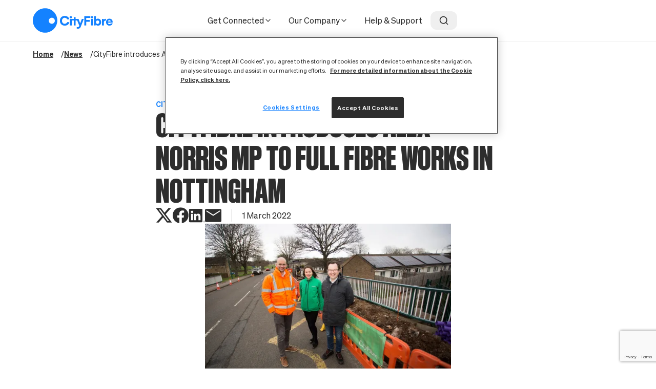

--- FILE ---
content_type: text/html; charset=UTF-8
request_url: https://cityfibre.com/news/cityfibre-introduces-alex-norris-mp-to-full-fibre-works-in-nottingham
body_size: 18951
content:




																
<!doctype html>
<html lang="en">
<head>
	<meta charset="UTF-8">
	<meta name="viewport" content="width=device-width, initial-scale=1" />

	<meta http-equiv="X-UA-Compatible" content="ie=edge">

	
		<link rel="preload" href="/fonts/Sohne-Buch.woff2" as="font" type="font/woff2" crossorigin>
	<link rel="preload" href="/fonts/Sohne-Halbfett.woff2" as="font" type="font/woff2" crossorigin>
	<link rel="preload" href="/fonts/SohneSchmal-Fett.woff2" as="font" type="font/woff2" crossorigin>

	<!-- Google Tag Manager -->
	<script>
		(function(w,d,s,l,i){w[l]=w[l]||[];w[l].push({'gtm.start':
				new Date().getTime(),event:'gtm.js'});var f=d.getElementsByTagName(s)[0],
			j=d.createElement(s),dl=l!='dataLayer'?'&l='+l:'';j.async=true;j.src=
			'https://www.googletagmanager.com/gtm.js?id='+i+dl;f.parentNode.insertBefore(j,f);
		})(window,document,'script','dataLayer','GTM-KCMD59P');
	</script>
	<!-- End Google Tag Manager -->

			<link rel="preconnect" href="//widget.trustpilot.com" />
	
	<link rel="stylesheet" href="/css/cityfibre.css?id=2403642c13e328452599b549a7e06814" media="all">

	<link rel="icon" href="https://cdn.cityfibre.com/Interface/icons/favicon.svg" sizes="any" type="image/svg+xml" />
<link rel="icon" href="/favicon.ico" sizes="48x48" />
<link rel="apple-touch-icon" href="https://cdn.cityfibre.com/Interface/icons/apple-touch-icon.png" sizes="180x180" />
<meta name="msapplication-square70x70logo" content="https://cdn.cityfibre.com/Interface/icons/mstile-70x70.png"/>
<meta name="msapplication-TileImage" content="https://cdn.cityfibre.com/Interface/icons/mstile-144x144.png"/>
<meta name="msapplication-square150x150logo" content="https://cdn.cityfibre.com/Interface/icons/mstile-150x150.png"/>
<meta name="msapplication-wide310x150logo" content="https://cdn.cityfibre.com/Interface/icons/mstile-310x150.png"/>
<meta name="msapplication-square310x310logo" content="https://cdn.cityfibre.com/Interface/icons/mstile-310x310.png"/>

			<link rel="preconnect" href="//cdn.co-buying.com" />
		<!-- Buyapowa -->
 <script src="//cdn.co-buying.com/embedding.min.js"></script>
<!-- Buyapowa end -->
	
			<!-- OneTrust Cookies Consent Notice start for cityfibre.com -->
<!--<script type="text/javascript" src="https://cdn.cookielaw.org/consent/0ed7bc94-8b07-463c-95e3-6f5cafae0ed2/OtAutoBlock.js"></script> -->
<script src="https://cdn.cookielaw.org/scripttemplates/otSDKStub.js"  type="text/javascript" charset="UTF-8" data-domain-script="0ed7bc94-8b07-463c-95e3-6f5cafae0ed2" ></script>
<script type="text/javascript">
function OptanonWrapper() { }
</script>
<!-- OneTrust Cookies Consent Notice end for cityfibre.com -->

<!-- JN commented 15/08/2023 CX-1420 recaptcha is in the codebase <script src='https://www.google.com/recaptcha/api.js'></script> -->

<!--Consumer Facebook tracking verification code CP Added 10/02/2022 -->
<meta name="facebook-domain-verification" content="5g435ooy3bf9bd7rkfi1axvc2p5rlc" />
<!--End Consumer Facebook tracking pixel-->

<!-- Google Search Console Verification CP Added 03/01/2023 -->
<!--<meta name="google-site-verification" content="WuGVSaVBdrkDbtqu-HVv03nkmgv5blcWKBmZWfiVP1E" />-->

<!-- Google Search Console Verification Jamie (DA) Added 03/01/2023 -->
<meta name="google-site-verification" content="3lhlML4wgvHu5fbdq8iG8Kxtb1kgGWSg-XvruP8EImg" />
	
	<title>CityFibre introduces Alex Norris MP to Full Fibre works… | CityFibre</title><meta name="generator" content="SEOmatic">
<meta name="keywords" content="With construction of its new full fibre network for Nottingham underway in the city, Alex Norris MP met with CityFibre, the UK’s largest independent full fibre platform, for a tour of its network architecture and ongoing build.  During the visit, Alex was introduced to full fibre digital infrastructure, including the state-of-the-art fibre exchange, all the way through to a live dig site where he was provided with demonstrations of the typical build process.  The £117m project in Nottingham forms part of CityFibre’s up to £4 billion Gigabit City Investment Programme which will bring full fibre networks within reach of up to 8m homes and businesses across the UK.  Unlike the majority of the digital infrastructure accessible to households today, full fibre networks use 100% fibre optic cables to carry data at light speed all the way from the home to the point of connection. This gives users consistently faster speeds and far greater reliability giving residents and businesses future-proof connections they can rely on.  Commenting on the progress of CityFibre’s £117m project, Alex Norris, MP for Nottingham North, said: “It was great to see the network and the build process up close to gain an understanding of the full fibre technology and see the encouraging progress being made through the city.  “Becoming one of the best-connected cities in the UK with CityFibre’s state-of-the-art infrastructure is vital to Nottingham’s future. Full fibre connectivity will support our economic, social and smart city ambitions, putting in place the infrastructure that will help bridge the digital divide, widen economic opportunity and serve the city for generations.”  Speaking of the tour, Dominika Walker, City Manager  at CityFibre, said: “It’s great to see such enthusiasm and excitement for the digital infrastructure we’re building beneath the streets of Nottingham. This new network will enable unbeatable homeworking, home learning and digital entertainment experiences and we look forward to giving residents more of a choice when it comes to connectivity.  “Aside from the benefits it will bring to residents on a personal level, experts say this new and improved digital network will drive a range of economic benefits for the whole city, such as making us more productive and innovative. As the world moves increasingly online, full fibre will future-proof Nottingham and make it one of the best-connected communities in the world.”  Construction is being delivered in partnership with Nottingham City Council by McCann on behalf of CityFibre, with construction teams typically only outside each home for two to three days. As work is completed in each neighbourhood, the network will become available, with services already live in much of Bilborough, Aspley and Leen Valley.  Residents in these areas can sign up to UK launch partner, Vodafone, on selected Vodafone Pro Broadband plans, as well as TalkTalk, Zen, Air Broadband and Gigabit Networks with other providers expected to join the network soon.">
<meta name="description" content="With construction of its new full fibre network for Nottingham underway in the city, Alex Norris MP met with CityFibre, the UK’s largest independent full…">
<meta name="referrer" content="no-referrer-when-downgrade">
<meta name="robots" content="all">
<meta content="297558157644980" property="fb:profile_id">
<meta content="en_GB" property="og:locale">
<meta content="CityFibre" property="og:site_name">
<meta content="website" property="og:type">
<meta content="https://cityfibre.com/news/cityfibre-introduces-alex-norris-mp-to-full-fibre-works-in-nottingham" property="og:url">
<meta content="CityFibre | CityFibre introduces Alex Norris MP to Full Fibre works…" property="og:title">
<meta content="With construction of its new full fibre network for Nottingham underway in the city, Alex Norris MP met with CityFibre, the UK’s largest independent full…" property="og:description">
<meta content="https://cdn.cityfibre.com/_1200x630_crop_center-center_82_none/L-R-Harry-King-of-City-Fibre-Dominika-Walker-of-City-Fibre-MP-Alex-Norris.jpg?mtime=1646131901" property="og:image">
<meta content="1200" property="og:image:width">
<meta content="630" property="og:image:height">
<meta content="CityFibre introduces Alex Norris MP to Full Fibre works in Nottingham" property="og:image:alt">
<meta content="https://www.youtube.com/user/CityFibre" property="og:see_also">
<meta content="https://www.linkedin.com/company/cityfibre" property="og:see_also">
<meta content="https://www.facebook.com/CityFibre" property="og:see_also">
<meta content="https://twitter.com/CityFibre" property="og:see_also">
<meta name="twitter:card" content="summary_large_image">
<meta name="twitter:site" content="@CityFibre">
<meta name="twitter:creator" content="@CityFibre">
<meta name="twitter:title" content="CityFibre | CityFibre introduces Alex Norris MP to Full Fibre works…">
<meta name="twitter:description" content="With construction of its new full fibre network for Nottingham underway in the city, Alex Norris MP met with CityFibre, the UK’s largest independent full…">
<meta name="twitter:image" content="https://cdn.cityfibre.com/_800x418_crop_center-center_82_none/L-R-Harry-King-of-City-Fibre-Dominika-Walker-of-City-Fibre-MP-Alex-Norris.jpg?mtime=1646131901">
<meta name="twitter:image:width" content="800">
<meta name="twitter:image:height" content="418">
<meta name="twitter:image:alt" content="CityFibre introduces Alex Norris MP to Full Fibre works in Nottingham">
<link href="https://cityfibre.com/news/cityfibre-introduces-alex-norris-mp-to-full-fibre-works-in-nottingham" rel="canonical">
<link href="https://cityfibre.com/" rel="home">
<link type="text/plain" href="https://cityfibre.com/humans.txt" rel="author"></head>

<body
	id="js-body"
	class="no-js font-sans text-grey-950 antialiased theme-blue hide-gsap-markers"
	data-site="default"
			data-page-name="CityFibre introduces Alex Norris MP to Full Fibre works in Nottingham"
	>

	<div style="display:none;">

<!-- Wholesale LinkedIn CP Added 10/02/2022 -->
<noscript>
<img height="1" width="1" style="display:none;" alt="" src="https://px.ads.linkedin.com/collect/?pid=2480722&fmt=gif" />
</noscript>
<!--  End Wholesale LinkedIn  -->

</div>

<!-- Google Tag Manager (noscript) -->
<noscript>
	<iframe src="https://www.googletagmanager.com/ns.html?id=GTM-KCMD59P"
				  height="0" width="0" style="display:none;visibility:hidden"></iframe>
</noscript>
<!-- End Google Tag Manager (noscript) -->
			<h1 class="sr-only">CityFibre introduces Alex Norris MP to Full Fibre works in Nottingham</h1>
	
				
								
	
	
																
	
	
	
	
	<section
		class="js--availability-checker  fixed flex items-center inset-0 z-20000 bg-black/50
				transition transition-all duration-500 ease-in-out
				invisible opacity-0 block-availability-checker"
		data-buyapowa-pending-referral="1"
		data-in-header=""
		data-in-modal="1"
		data-in-footer=""
		data-type="on"
		data-show-capture-steps="1"
		id="js--global-availability-checker-modal"	>

							

		
		

		
		<div class="mx-auto border border-grey-400 relative w-170">
							<button
					id="js--global-availability-checker-modal-close"
					class="absolute top-8 right-8"
					v-on:click="reset"
				>
					<svg xmlns="http://www.w3.org/2000/svg" width="24" height="24" viewBox="0 0 24 24" fill="none" stroke="currentColor" stroke-width="2" stroke-linecap="round" stroke-linejoin="round" class="feather feather-x"><line x1="18" y1="6" x2="6" y2="18"></line><line x1="6" y1="6" x2="18" y2="18"></line></svg>
				</button>
			
			
			<div class="flex flex-col h-full bg-cf-grey-100 pt-18">
				
															
	
		<div class="flex flex-col gap-2 mb-8 text-center max-w-170 mx-auto px-8 lg:px-16 xl:mx-0">
									<h2
				class="z-10 heading-sm js--availability-checker-heading"
				data-default-heading="Check availability in your area"
							 id="check-availability-in-your-area">Check availability in your area <a class="hidden" href="#check-availability-in-your-area" title="Direct link to Check availability in your area" aria-label="Direct link to Check availability in your area">#</a></h2>
		

				<p
			class="z-10 text-lg font-normal js--availability-checker-subtext"
			data-default-subtext=""
					>
			
		</p>
	</div>

				
										
	
	
	<form
		@submit.prevent
		class="flex flex-col z-50 bg-white p-8 pb-10 border-t border-grey-950"
			>
		
		<div class="relative z-10 ">
			<svg class="feather feather-map-pin absolute top-5 left-3 text-xl text-black" width="24" height="24" xmlns="http://www.w3.org/2000/svg" viewBox="0 0 24 24" fill="none" stroke="currentColor" stroke-width="2" stroke-linecap="round" stroke-linejoin="round"><path d="M21 10c0 7-9 13-9 13s-9-6-9-13a9 9 0 0 1 18 0z"></path><circle cx="12" cy="10" r="3"></circle></svg>
			<label
				class="w-full"
				v-if="!selectedAddress"
			>
				
				<input
					type="text"
					maxlength="8"
					autocomplete="off"
					v-bind:value="postcode"
					@input="postcode=$event.target.value; error = ''"
					v-bind:disabled="loading"
					v-bind:placeholder="placeholder"
					v-on:focus="switchInputSelected()"
					v-on:focusout="switchInputSelected()"
					v-on:keydown.enter.self="checkAvailability()"
					class="w-full border rounded-lg border-grey-950 bg-white text-grey-950 ac-outline
					focus:border-cf-blue placeholder-grey-500 md:text-base lg:rounded-xl pr-32 pl-11 py-5"
				>

					<div
		class="relative text-grey-950"
		v-if="addresses.length && !selectedAddress"
	>
		<div class="absolute z-50 mt-2 rounded-lg border border-grey-400 overflow-hidden bg-white w-full h-48 lg:h-[200px] lg:rounded-xl">
			<div class="absolute inset-0 overflow-x-hidden overflow-y-scroll">
				<p class="px-5 pt-3 pb-2 text-grey-500 text-sm">
					<span v-if="type==='homes'">Homes </span>
					<span v-else>Business </span>
					Results
				</p>

				<ul>
					<li
						v-for="(address, index) in addresses"
						v-bind:key="`address-${index}`"
					>
						<button
							class="block outline-none px-5 py-3 text-left text-sm-input w-full focus:font-bold
							hover:font-bold focus:bg-grey-100 hover:bg-grey-100 hover:cursor-pointer lg:text-base-input"
							v-on:click="reCaptchaAddressLookup(address)"
						>
							@{ address.address }, @{ address.town }
						</button>
					</li>
				</ul>
			</div>
		</div>
	</div>


				
				<p
					v-if="this.error.length && this.errorContainsHtml"
					v-html="this.error"
					class="px-4 py-2 rounded-xl text-white bg-status-red-light ac-error-message mt-4"
				>
				</p>
				<p
					v-else-if="this.error.length && this.errorContainsHtml === false"
					v-text="this.error"
					class="px-4 py-2 rounded-xl text-white bg-status-red-light ac-error-message mt-4"
				></p>
			</label>

			<label
				v-else
				class="w-full"
				for="selected-address"
			>
				<input
					type="text"
					maxlength="255"
					id="selected-address"
					class="w-full border rounded-lg border-grey-950 bg-white text-grey-950 ac-outline
					focus:border-cf-blue placeholder-grey-500 md:text-base lg:rounded-xl pr-32 pl-11 py-5"
					v-bind:value="`${selectedAddress.address}, ${selectedAddress.town} ${selectedAddress.postcode}`"
				>
			</label>

			<div class="flex flex-row justify-between mt-4">
				
				<button
					class="flex flex-row items-center justify-center font-bold text-sm-input uppercase
					bg-grey-950 text-white border border-grey-950 max-h-12.5 disabled:cursor-not-allowed absolute top-3 right-3 rounded-lg px-4 py-3"
					v-on:click="checkAvailability"
					v-bind:disabled="loading"
				>
					<span class="flex gap-1">
						<span>Check</span>

						<span class="hidden xs:block">Now</span>
					</span>

					<template v-if="loading">
						<svg class="feather feather-loader w-4 h-4 ml-1 animate-spin" width="24" height="24" xmlns="http://www.w3.org/2000/svg" viewBox="0 0 24 24" fill="none" stroke="currentColor" stroke-width="2" stroke-linecap="round" stroke-linejoin="round"><line x1="12" y1="2" x2="12" y2="6"></line><line x1="12" y1="18" x2="12" y2="22"></line><line x1="4.93" y1="4.93" x2="7.76" y2="7.76"></line><line x1="16.24" y1="16.24" x2="19.07" y2="19.07"></line><line x1="2" y1="12" x2="6" y2="12"></line><line x1="18" y1="12" x2="22" y2="12"></line><line x1="4.93" y1="19.07" x2="7.76" y2="16.24"></line><line x1="16.24" y1="7.76" x2="19.07" y2="4.93"></line></svg>
					</template>

					<template v-else>
						<svg class="feather feather-arrow-right w-4 h-4 ml-1" width="24" height="24" xmlns="http://www.w3.org/2000/svg" viewBox="0 0 24 24" fill="none" stroke="currentColor" stroke-width="2" stroke-linecap="round" stroke-linejoin="round"><line x1="5" y1="12" x2="19" y2="12"></line><polyline points="12 5 19 12 12 19"></polyline></svg>
					</template>
				</button>
			</div>
		</div>
	</form>

			</div>
		</div>
	</section>



<!-- Overlay -->
<div id="captcha-modal" class="fixed inset-0 bg-black/50 flex items-center justify-center hidden z-50">
	<!-- Modal Content -->
	<div class="bg-white shadow-xl w-full max-w-md p-8 relative">
		<h2 class="text-3xl font-extrabold mb-4 text-center custom-sizing">Lets verify it's you</h2>
		<p class="text-center mb-8">To keep our site secure, we need to confirm you're human. </p>
		<!-- Close Button -->
		<button id="closeModal" class="absolute top-2 right-2 text-black">
			<svg class="feather feather-x h-5 w-5" width="24" height="24" xmlns="http://www.w3.org/2000/svg" viewBox="0 0 24 24" fill="none" stroke="currentColor" stroke-width="2" stroke-linecap="round" stroke-linejoin="round"><line x1="18" y1="6" x2="6" y2="18"></line><line x1="6" y1="6" x2="18" y2="18"></line></svg>
		</button>
		<div id="recaptcha-container" class="flex justify-center"></div>
	</div>
</div>

		






	








<div
	id="navigation"
	class="js-main-navigation lg:relative"
	x-data="HeaderBar()"
>
	<header id="navigation-element" class="js-top-bar top-0 w-full z-60 bg-white header">
		<nav>
			<div class="py-4 container header-container lg:flex lg:items-center lg:justify-center lg:py-0 lg:w-full lg:h-20">
				<div class="flex flex-wrap gap-4 items-center lg:flex-nowrap lg:justify-between lg:relative lg:w-full lg:h-full">
					<div>
																					<a
									class="mr-auto ml-0 js--ga4-cityfibre-logo logo-outer"
									href="https://cityfibre.com/"
									title="Return to homepage"
								>
									<div class="shrink-0 logo">
										<?xml version="1.0" encoding="UTF-8" standalone="no"?> <svg class="fill-cf-blue" width="100%" height="100%" viewBox="0 0 327 100" version="1.1" xmlns="http://www.w3.org/2000/svg" xmlns:xlink="http://www.w3.org/1999/xlink" xml:space="preserve" xmlns:serif="http://www.serif.com/" style="fill-rule:evenodd;clip-rule:evenodd;stroke-linejoin:round;stroke-miterlimit:2"><path d="M140.303,57.07C139.179,60.949 135.289,63.538 130.541,63.538C123.818,63.538 119.472,58.731 119.472,51.279C119.472,43.827 123.818,38.958 130.541,38.958C135.392,38.958 139.282,41.5 140.306,45.308L149.348,45.308C148.022,36.92 140.557,31.308 130.66,31.308C118.852,31.308 110.922,39.285 110.922,51.157C110.922,63.102 118.852,71.128 130.66,71.128C140.685,71.128 148.154,65.493 149.352,57.07L140.303,57.07Z" style="fill-rule:nonzero"/><path d="M208.686,43.644L200.528,43.644L193.747,62.042L187.207,43.644L175.283,43.644L175.283,36.57L167.574,36.57L167.574,43.644L151.513,43.644L151.513,70.343L159.223,70.343L159.223,50.026L167.574,50.026L167.574,70.343L175.283,70.343L175.283,50.026L181.512,50.026L190.217,71.468L189.767,72.779C188.964,74.833 188.058,77.144 183.51,77.144C182.292,77.134 181.078,77.013 179.883,76.782L179.832,83.102C181.506,83.484 183.216,83.687 184.933,83.708C192.963,83.708 195.234,78.003 196.458,74.939L208.686,43.644Z" style="fill-rule:nonzero"/><path d="M155.365,41.369C158.054,41.369 160.234,39.242 160.234,36.619C160.234,33.995 158.054,31.869 155.365,31.869C152.675,31.869 150.495,33.995 150.495,36.619C150.495,39.242 152.675,41.369 155.365,41.369Z" style="fill-rule:nonzero"/><path d="M242.221,41.369C244.911,41.369 247.091,39.242 247.091,36.619C247.091,33.995 244.911,31.869 242.221,31.869C239.532,31.869 237.352,33.995 237.352,36.619C237.352,39.242 239.532,41.369 242.221,41.369Z" style="fill-rule:nonzero"/><path d="M232.633,48.119L218.651,48.119L218.651,39.564L235.241,39.564L235.241,32.157L210.575,32.157L210.575,70.343L218.651,70.343L218.651,55.224L232.578,55.224L232.633,48.119Z" style="fill-rule:nonzero"/><rect x="238.36" y="43.644" width="7.722" height="26.699" style="fill-rule:nonzero"/><path d="M266.697,42.68C263.354,42.68 260.546,43.699 258.789,45.564L258.291,46.087L258.291,32.398L250.582,32.398L250.582,70.343L256.92,70.343L257.459,66.622L257.877,67.196C259.656,69.657 262.959,71.128 266.71,71.128C274.439,71.128 279.636,65.436 279.636,56.965C279.607,48.551 274.291,42.68 266.697,42.68ZM265.091,64.083C261.054,64.083 258.346,61.173 258.346,56.843C258.346,52.583 261.057,49.724 265.091,49.724C269.055,49.724 271.718,52.609 271.718,56.904C271.718,61.199 269.046,64.083 265.091,64.083Z" style="fill-rule:nonzero"/><path d="M299.368,50.365L299.368,43.59C298.64,43.465 297.903,43.401 297.164,43.397C294.084,43.397 291.874,44.756 291.1,47.128L290.718,48.301L290.043,43.638L282.996,43.638L282.996,70.337L290.705,70.337L290.705,57.872C290.705,55.388 291.431,53.465 292.857,52.16C294.37,50.779 296.57,50.173 299.368,50.365Z" style="fill-rule:nonzero"/><path d="M319.001,62.147C318.162,63.833 316.071,64.869 313.482,64.869C309.856,64.869 307.334,62.625 307.212,59.272L307.212,58.974L326.238,58.974C326.451,57.853 326.552,56.714 326.54,55.574C326.54,47.981 321.105,42.679 313.319,42.679C305.128,42.679 299.622,48.394 299.622,56.904C299.622,65.413 305.198,71.128 313.495,71.128C320.106,71.128 325.293,67.535 326.533,62.154L319.001,62.147ZM307.331,53.74C307.514,50.856 309.743,48.997 313.01,48.997C316.277,48.997 318.506,50.92 318.628,53.747L318.628,54.045L307.296,54.045L307.331,53.74Z" style="fill-rule:nonzero"/><path d="M50.109,0C40.199,0 30.511,2.932 22.27,8.427C14.03,13.921 7.607,21.73 3.814,30.866C0.022,40.002 -0.971,50.056 0.963,59.755C2.896,69.454 7.669,78.363 14.677,85.355C21.685,92.348 30.613,97.11 40.334,99.039C50.054,100.968 60.129,99.978 69.286,96.194C78.442,92.41 86.268,86.001 91.774,77.778C97.28,69.556 100.219,59.889 100.219,50C100.219,36.739 94.939,24.022 85.542,14.645C76.145,5.268 63.399,0 50.109,0ZM77.686,63.513C75.228,63.512 72.825,62.784 70.782,61.421C68.739,60.058 67.146,58.121 66.206,55.856C65.266,53.59 65.02,51.096 65.5,48.691C65.98,46.286 67.164,44.076 68.902,42.343C70.64,40.609 72.855,39.428 75.266,38.95C77.676,38.471 80.175,38.717 82.446,39.656C84.716,40.594 86.657,42.184 88.022,44.223C89.388,46.262 90.117,48.66 90.117,51.112C90.118,52.741 89.797,54.355 89.172,55.86C88.548,57.366 87.632,58.734 86.478,59.886C85.323,61.038 83.953,61.952 82.444,62.576C80.935,63.199 79.319,63.52 77.686,63.519L77.686,63.513Z" style="fill-rule:nonzero"/></svg>
									</div>
								</a>
																		</div>

					<div class="hidden lg:block lg:ml-auto lg:h-full">
						
	
	<ul class="lg:flex lg:gap-2 lg:h-full navigation-primary-desktop">
											
												
			
			<li class="flex items-center has-children relative">
				<div class="flex items-center h-full inner">
					<a
						class="flex gap-2 items-center rounded-xl px-4 py-2 text-base-input top-link js--ga4-navigation-header"
						href="javascript:;"
					>
						Get Connected

													<i
								class="icon"
								data-feather="chevron-down"
							></i>
											</a>
				</div>

									
											<div class="absolute top-22 left-0 z-20000 dropdown">
							<ul class="flex rounded-lg border border-cf-grey-200 bg-white shadow-lg flex-col grow gap-2 p-4">
																	<li>
										<a
											class="inline-block rounded-xl px-4 py-2 text-base-input whitespace-nowrap
											transition duration-300 hover:bg-cf-grey-200 js--ga4-navigation-header"
											href="https://cityfibre.com/homes"
										>
											For Homes
										</a>
									</li>
																	<li>
										<a
											class="inline-block rounded-xl px-4 py-2 text-base-input whitespace-nowrap
											transition duration-300 hover:bg-cf-grey-200 js--ga4-navigation-header"
											href="https://cityfibre.com/business"
										>
											For Business
										</a>
									</li>
																	<li>
										<a
											class="inline-block rounded-xl px-4 py-2 text-base-input whitespace-nowrap
											transition duration-300 hover:bg-cf-grey-200 js--ga4-navigation-header"
											href="https://cityfibre.com/public-sector"
										>
											For Public Sector
										</a>
									</li>
																	<li>
										<a
											class="inline-block rounded-xl px-4 py-2 text-base-input whitespace-nowrap
											transition duration-300 hover:bg-cf-grey-200 js--ga4-navigation-header"
											href="https://cityfibre.com/landlords"
										>
											For Landlords
										</a>
									</li>
															</ul>
						</div>

												</li>
											
												
			
			<li class="flex items-center has-children">
				<div class="flex items-center h-full inner">
					<a
						class="flex gap-2 items-center rounded-xl px-4 py-2 text-base-input top-link js--ga4-navigation-header"
						href="javascript:;"
					>
						Our Company

													<i
								class="icon"
								data-feather="chevron-down"
							></i>
											</a>
				</div>

									
																	
						<div class="absolute top-22 left-0 z-20000 w-full dropdown">
							<ul class="flex rounded-lg border border-cf-grey-200 bg-white shadow-lg justify-between p-8 w-full xl:px-12 2xl:px-16">
																	
									
									
									<li class="grow shrink border-r border-cf-grey-200 pr-4 xl:pr-6 2xl:pr-8">
										<a
											class="inline-block mb-6 rounded-xl px-4 py-2 font-bold whitespace-nowrap transition duration-300 hover:bg-cf-grey-200 js--ga4-navigation-header"
											href="https://cityfibre.com/about-us"
										>
											About Us
										</a>

										
																																									<ul class="flex flex-col gap-1">
																									<li>
														<a
															class="inline-block rounded-xl px-4 py-2 text-sm-input
															transition duration-300 hover:bg-cf-grey-200 js--ga4-navigation-header"
															href="https://cityfibre.com/about-us/rollout"
														>
															Our Rollout
														</a>
													</li>
																									<li>
														<a
															class="inline-block rounded-xl px-4 py-2 text-sm-input
															transition duration-300 hover:bg-cf-grey-200 js--ga4-navigation-header"
															href="https://cityfibre.com/about-us/infrastructure"
														>
															Our Infrastructure
														</a>
													</li>
																									<li>
														<a
															class="inline-block rounded-xl px-4 py-2 text-sm-input
															transition duration-300 hover:bg-cf-grey-200 js--ga4-navigation-header"
															href="https://cityfibre.com/about-us/platform"
														>
															Our Platform
														</a>
													</li>
																									<li>
														<a
															class="inline-block rounded-xl px-4 py-2 text-sm-input
															transition duration-300 hover:bg-cf-grey-200 js--ga4-navigation-header"
															href="https://cityfibre.com/about-us/service"
														>
															Our Service
														</a>
													</li>
																									<li>
														<a
															class="inline-block rounded-xl px-4 py-2 text-sm-input
															transition duration-300 hover:bg-cf-grey-200 js--ga4-navigation-header"
															href="https://cityfibre.com/about-us/impact"
														>
															Our Impact
														</a>
													</li>
																									<li>
														<a
															class="inline-block rounded-xl px-4 py-2 text-sm-input
															transition duration-300 hover:bg-cf-grey-200 js--ga4-navigation-header"
															href="https://cityfibre.com/about-us/rollout/projectgigabit"
														>
															Project Gigabit
														</a>
													</li>
																									<li>
														<a
															class="inline-block rounded-xl px-4 py-2 text-sm-input
															transition duration-300 hover:bg-cf-grey-200 js--ga4-navigation-header"
															href="https://cityfibre.com/about-us/management-team"
														>
															Our Management Team
														</a>
													</li>
																							</ul>
																			</li>
																	
									
									
									<li class="grow shrink pl-4 xl:pl-6 2xl:pl-8 border-r border-cf-grey-200 pr-4 xl:pr-6 2xl:pr-8">
										<a
											class="inline-block mb-6 rounded-xl px-4 py-2 font-bold whitespace-nowrap transition duration-300 hover:bg-cf-grey-200 js--ga4-navigation-header"
											href="https://cityfibre.com/partners"
										>
											Partners
										</a>

										
																																									<ul class="flex flex-col gap-1">
																									<li>
														<a
															class="inline-block rounded-xl px-4 py-2 text-sm-input
															transition duration-300 hover:bg-cf-grey-200 js--ga4-navigation-header"
															href="https://cityfibre.com/partners/business"
														>
															Business
														</a>
													</li>
																									<li>
														<a
															class="inline-block rounded-xl px-4 py-2 text-sm-input
															transition duration-300 hover:bg-cf-grey-200 js--ga4-navigation-header"
															href="https://cityfibre.com/partners/consumer"
														>
															Consumer
														</a>
													</li>
																									<li>
														<a
															class="inline-block rounded-xl px-4 py-2 text-sm-input
															transition duration-300 hover:bg-cf-grey-200 js--ga4-navigation-header"
															href="https://cityfibre.com/partners/public-sector"
														>
															Public Sector
														</a>
													</li>
																									<li>
														<a
															class="inline-block rounded-xl px-4 py-2 text-sm-input
															transition duration-300 hover:bg-cf-grey-200 js--ga4-navigation-header"
															href="https://cityfibre.com/partners/mobile"
														>
															Mobile
														</a>
													</li>
																							</ul>
																			</li>
																	
									
									
									<li class="grow shrink pl-4 xl:pl-6 2xl:pl-8 border-r border-cf-grey-200 pr-4 xl:pr-6 2xl:pr-8">
										<a
											class="inline-block mb-6 rounded-xl px-4 py-2 font-bold whitespace-nowrap transition duration-300 hover:bg-cf-grey-200 js--ga4-navigation-header"
											href="https://cityfibre.com/careers"
										>
											Careers
										</a>

										
																																									<ul class="flex flex-col gap-1">
																									<li>
														<a
															class="inline-block rounded-xl px-4 py-2 text-sm-input
															transition duration-300 hover:bg-cf-grey-200 js--ga4-navigation-header"
															href="https://cityfibre.com/careers/the-cityfibre-way"
														>
															The CityFibre Way
														</a>
													</li>
																									<li>
														<a
															class="inline-block rounded-xl px-4 py-2 text-sm-input
															transition duration-300 hover:bg-cf-grey-200 js--ga4-navigation-header"
															href="https://cityfibre.com/careers/blog"
														>
															Our Blog
														</a>
													</li>
																									<li>
														<a
															class="inline-block rounded-xl px-4 py-2 text-sm-input
															transition duration-300 hover:bg-cf-grey-200 js--ga4-navigation-header"
															href="https://cityfibre.com/careers/diversity-inclusion"
														>
															Diversity &amp; Inclusion
														</a>
													</li>
																									<li>
														<a
															class="inline-block rounded-xl px-4 py-2 text-sm-input
															transition duration-300 hover:bg-cf-grey-200 js--ga4-navigation-header"
															href="https://cityfibre.com/careers/benefits-rewards"
														>
															Benefits &amp; Rewards
														</a>
													</li>
																									<li>
														<a
															class="inline-block rounded-xl px-4 py-2 text-sm-input
															transition duration-300 hover:bg-cf-grey-200 js--ga4-navigation-header"
															href="https://cityfibre.com/careers/armed-forces"
														>
															Armed Forces
														</a>
													</li>
																									<li>
														<a
															class="inline-block rounded-xl px-4 py-2 text-sm-input
															transition duration-300 hover:bg-cf-grey-200 js--ga4-navigation-header"
															href="https://cityfibre.com/careers/all-jobs"
														>
															Search all Jobs
														</a>
													</li>
																							</ul>
																			</li>
																	
																												
									
									<li class="grow shrink pl-4 xl:pl-6 2xl:pl-8 lg:w-1/2 xl:w-1/3 2xl:w-1/4">
										<a
											class="inline-block mb-6 rounded-xl px-4 py-2 font-bold whitespace-nowrap transition duration-300 hover:bg-cf-grey-200 js--ga4-navigation-header"
											href="https://cityfibre.com/news"
										>
											News
										</a>

																																																							<ul>
																											
														<li>
															<article class="flex items-center gap-4 mb-4 border-b border-cf-grey-200 px-4 pb-4">
																																	
																	<img
																		alt="CityFibre delivers record performance in 2025"
																		class="w-16 h-16 xl:w-20 xl:h-20"
																		loading="lazy"
																		src="https://cdn.cityfibre.com/transforms/s3assets/559539/7e666_9450b.webp"
																		width="64"
																		height="64"
																	>
																
																<div class="flex flex-col gap-1">
																	<h2 class="font-bold text-sm">
																		<a
																			class="hover:underline"
																			href="https://cityfibre.com/news/cityfibre-delivers-record-performance-in-2025"
																		>
																			CityFibre delivers record performance in 2025
																		</a>
																	</h2>

																	<p class="text-1.5xs">22nd January 2026</p>
																</div>
															</article>
														</li>
																											
														<li>
															<article class="flex items-center gap-4 mb-4 border-b border-cf-grey-200 px-4 pb-4">
																																	
																	<img
																		alt="CityFibre supercharges business broadband, now available across nationwide footprint"
																		class="w-16 h-16 xl:w-20 xl:h-20"
																		loading="lazy"
																		src="https://cdn.cityfibre.com/transforms/s3assets/568480/93d08_9450b.webp"
																		width="64"
																		height="64"
																	>
																
																<div class="flex flex-col gap-1">
																	<h2 class="font-bold text-sm">
																		<a
																			class="hover:underline"
																			href="https://cityfibre.com/news/cityfibre-supercharges-business-broadband-now-available-across-nationwide-footprint"
																		>
																			CityFibre supercharges business broadband, now available across nationwide foot…
																		</a>
																	</h2>

																	<p class="text-1.5xs">20th January 2026</p>
																</div>
															</article>
														</li>
																									</ul>
																					
																																									<ul class="flex flex-col gap-1">
																									<li>
														<a
															class="inline-block rounded-xl px-4 py-2 text-sm-input
															transition duration-300 hover:bg-cf-grey-200 js--ga4-navigation-header"
															href="https://cityfibre.com/news"
														>
															View all News
														</a>
													</li>
																							</ul>
																			</li>
															</ul>
						</div>
												</li>
											
												
			
			<li class="flex items-center no-children">
				<div class="flex items-center h-full inner">
					<a
						class="flex gap-2 items-center rounded-xl px-4 py-2 text-base-input top-link js--ga4-navigation-header"
						href="https://cityfibre.com/help-support"
					>
						Help &amp; Support

											</a>
				</div>

							</li>
			</ul>
					</div>

					<div class="ml-auto text-xl lg:m-0 lg:mr-auto lg:ml-0">
						<div class="lg:hidden">
							<template>
								<global-search-toggle/>
							</template>
						</div>

						<div class="hidden lg:block">
							<template>
								<compact-search-toggle v-bind:hover-style="true" icon-size="20" />
							</template>
						</div>
					</div>

					<button
						aria-label="open navigation"
						class="block outline-none border-0 bg-transparent text-xl lg:hidden"
						x-on:click="primaryNavigationOpen = !primaryNavigationOpen"
					>
						<i data-feather="x" x-show="primaryNavigationOpen"></i>

						<i data-feather="menu" x-show="!primaryNavigationOpen"></i>
					</button>
									</div>
			</div>
		</nav>
	</header>

	<div
		id="vue-instant-search"
		class="relative z-10000 lg:absolute lg:w-full"
	>
		<template>
			<search
				:recommended-careers="[]"
				:recommended-news="[]"
				:recommended-pages="[]"
				:recommended-support="[]"
			></search>
		</template>

		<div
			x-cloak
			x-show="primaryNavigationOpen"
			class="js-mobile-nav w-full overflow-hidden navigation-primary navigation-primary-mobile lg:hidden"
		>
			
		
		<div
		x-data="{ openSubNav: '' }"
		class="bg-white overflow-x-hidden overflow-y-hidden w-full h-full"
	>
		
		
		<ul class="flex flex-col border-t bg-white">
											<li class="border-b border-grey-100 nav-item">
					<a
						class="js--ga4-navigation-header flex items-center gap-1 px-8 py-4 w-full xs:py-6 transition hover:bg-cf-grey-200 justify-between"
						data-node-title="Get Connected"
													href="javascript:;"
							x-on:click="openSubNav = 'sub-nav-515005'"
											>
						<span class="block">Get Connected</span>
													<i data-feather="chevron-right"></i>
											</a>
				</li>
											<li class="border-b border-grey-100 nav-item">
					<a
						class="js--ga4-navigation-header flex items-center gap-1 px-8 py-4 w-full xs:py-6 transition hover:bg-cf-grey-200 justify-between"
						data-node-title="Our Company"
													href="javascript:;"
							x-on:click="openSubNav = 'sub-nav-515014'"
											>
						<span class="block">Our Company</span>
													<i data-feather="chevron-right"></i>
											</a>
				</li>
											<li class="border-b border-grey-100 nav-item">
					<a
						class="js--ga4-navigation-header flex items-center gap-1 px-8 py-4 w-full xs:py-6 transition hover:bg-cf-grey-200 justify-between"
						data-node-title="Help &amp; Support"
													href="https://cityfibre.com/help-support"
											>
						<span class="block">Help &amp; Support</span>
											</a>
				</li>
					</ul>

												<ul
					class="flex flex-col border-t bg-white absolute top-0 left-0 w-full h-full"
					x-bind:class="openSubNav === 'sub-nav-515005' ? 'show' : 'sub-nav'"
				>
																<li class="border-b border-grey-100 nav-item">
							<a class="js--ga4-navigation-header flex items-center gap-1 px-8 py-4 w-full xs:py-6 transition hover:bg-cf-grey-200" href="javascript:;" x-on:click="openSubNav = ''">
								<div class="relative inset-0 text-center w-full">
									<i class="absolute top-1/2 -left-1.5 -translate-y-1/2" data-feather="chevron-left"></i>
									<span class="font-bold">Get Connected</span>
								</div>
							</a>
						</li>
					
																								<li class="border-b border-grey-100 nav-item">
								<a class="js--ga4-navigation-header flex items-center gap-1 px-8 py-4 w-full xs:py-6 transition hover:bg-cf-grey-200" data-node-title="For Homes" href="https://cityfibre.com/homes">
									<span class="block">For Homes</span>
								</a>
							</li>
																														<li class="border-b border-grey-100 nav-item">
								<a class="js--ga4-navigation-header flex items-center gap-1 px-8 py-4 w-full xs:py-6 transition hover:bg-cf-grey-200" data-node-title="For Business" href="https://cityfibre.com/business">
									<span class="block">For Business</span>
								</a>
							</li>
																														<li class="border-b border-grey-100 nav-item">
								<a class="js--ga4-navigation-header flex items-center gap-1 px-8 py-4 w-full xs:py-6 transition hover:bg-cf-grey-200" data-node-title="For Public Sector" href="https://cityfibre.com/public-sector">
									<span class="block">For Public Sector</span>
								</a>
							</li>
																														<li class="border-b border-grey-100 nav-item">
								<a class="js--ga4-navigation-header flex items-center gap-1 px-8 py-4 w-full xs:py-6 transition hover:bg-cf-grey-200" data-node-title="For Landlords" href="https://cityfibre.com/landlords">
									<span class="block">For Landlords</span>
								</a>
							</li>
															</ul>

																																																																											<ul
					class="flex flex-col border-t bg-white absolute top-0 left-0 w-full h-full"
					x-bind:class="openSubNav === 'sub-nav-515014' ? 'show' : 'sub-nav'"
				>
																<li class="border-b border-grey-100 nav-item">
							<a class="js--ga4-navigation-header flex items-center gap-1 px-8 py-4 w-full xs:py-6 transition hover:bg-cf-grey-200" href="javascript:;" x-on:click="openSubNav = ''">
								<div class="relative inset-0 text-center w-full">
									<i class="absolute top-1/2 -left-1.5 -translate-y-1/2" data-feather="chevron-left"></i>
									<span class="font-bold">Our Company</span>
								</div>
							</a>
						</li>
					
																								<li class="border-b border-grey-100 nav-item">
								<a class="js--ga4-navigation-header flex items-center gap-1 px-8 py-4 w-full xs:py-6 transition hover:bg-cf-grey-200 justify-between"
								   data-node-title="About Us"
								   href="javascript:;"
								   x-on:click="openSubNav = 'sub-nav-515016'">
									<span class="block">About Us</span>
									<i data-feather="chevron-right"></i>
								</a>
							</li>
																														<li class="border-b border-grey-100 nav-item">
								<a class="js--ga4-navigation-header flex items-center gap-1 px-8 py-4 w-full xs:py-6 transition hover:bg-cf-grey-200 justify-between"
								   data-node-title="Partners"
								   href="javascript:;"
								   x-on:click="openSubNav = 'sub-nav-515030'">
									<span class="block">Partners</span>
									<i data-feather="chevron-right"></i>
								</a>
							</li>
																														<li class="border-b border-grey-100 nav-item">
								<a class="js--ga4-navigation-header flex items-center gap-1 px-8 py-4 w-full xs:py-6 transition hover:bg-cf-grey-200 justify-between"
								   data-node-title="Careers"
								   href="javascript:;"
								   x-on:click="openSubNav = 'sub-nav-515035'">
									<span class="block">Careers</span>
									<i data-feather="chevron-right"></i>
								</a>
							</li>
																														<li class="border-b border-grey-100 nav-item">
								<a class="js--ga4-navigation-header flex items-center gap-1 px-8 py-4 w-full xs:py-6 transition hover:bg-cf-grey-200 justify-between"
								   data-node-title="News"
								   href="javascript:;"
								   x-on:click="openSubNav = 'sub-nav-515045'">
									<span class="block">News</span>
									<i data-feather="chevron-right"></i>
								</a>
							</li>
															</ul>

																				<ul
							class="flex flex-col border-t bg-white absolute top-0 left-0 w-full h-full"
							x-bind:class="openSubNav === 'sub-nav-515016' ? 'show' : 'sub-nav'"
						>
							<li class="border-b border-grey-100 nav-item">
								<a class="js--ga4-navigation-header flex items-center gap-1 px-8 py-4 w-full xs:py-6 transition hover:bg-cf-grey-200" href="javascript:;" x-on:click="openSubNav = 'sub-nav-515014'">
									<div class="relative inset-0 text-center w-full">
										<i class="absolute top-1/2 -left-1.5 -translate-y-1/2" data-feather="chevron-left"></i>
										<span class="font-bold">About Us</span>
									</div>
								</a>
							</li>

															<li class="border-b border-grey-100 nav-item">
									<a class="js--ga4-navigation-header flex items-center gap-1 px-8 py-4 w-full xs:py-6 transition hover:bg-cf-grey-200" data-node-title="About Us" href="https://cityfibre.com/about-us">
										<span class="block">About Us</span>
									</a>
								</li>
							
															<li class="border-b border-grey-100 nav-item">
									<a class="js--ga4-navigation-header flex items-center gap-1 px-8 py-4 w-full xs:py-6 transition hover:bg-cf-grey-200" data-node-title="Our Rollout" href="https://cityfibre.com/about-us/rollout">
										<span class="block">Our Rollout</span>
									</a>
								</li>
															<li class="border-b border-grey-100 nav-item">
									<a class="js--ga4-navigation-header flex items-center gap-1 px-8 py-4 w-full xs:py-6 transition hover:bg-cf-grey-200" data-node-title="Our Infrastructure" href="https://cityfibre.com/about-us/infrastructure">
										<span class="block">Our Infrastructure</span>
									</a>
								</li>
															<li class="border-b border-grey-100 nav-item">
									<a class="js--ga4-navigation-header flex items-center gap-1 px-8 py-4 w-full xs:py-6 transition hover:bg-cf-grey-200" data-node-title="Our Platform" href="https://cityfibre.com/about-us/platform">
										<span class="block">Our Platform</span>
									</a>
								</li>
															<li class="border-b border-grey-100 nav-item">
									<a class="js--ga4-navigation-header flex items-center gap-1 px-8 py-4 w-full xs:py-6 transition hover:bg-cf-grey-200" data-node-title="Our Service" href="https://cityfibre.com/about-us/service">
										<span class="block">Our Service</span>
									</a>
								</li>
															<li class="border-b border-grey-100 nav-item">
									<a class="js--ga4-navigation-header flex items-center gap-1 px-8 py-4 w-full xs:py-6 transition hover:bg-cf-grey-200" data-node-title="Our Impact" href="https://cityfibre.com/about-us/impact">
										<span class="block">Our Impact</span>
									</a>
								</li>
															<li class="border-b border-grey-100 nav-item">
									<a class="js--ga4-navigation-header flex items-center gap-1 px-8 py-4 w-full xs:py-6 transition hover:bg-cf-grey-200" data-node-title="Project Gigabit" href="https://cityfibre.com/about-us/rollout/projectgigabit">
										<span class="block">Project Gigabit</span>
									</a>
								</li>
															<li class="border-b border-grey-100 nav-item">
									<a class="js--ga4-navigation-header flex items-center gap-1 px-8 py-4 w-full xs:py-6 transition hover:bg-cf-grey-200" data-node-title="Our Management Team" href="https://cityfibre.com/about-us/management-team">
										<span class="block">Our Management Team</span>
									</a>
								</li>
													</ul>
																									<ul
							class="flex flex-col border-t bg-white absolute top-0 left-0 w-full h-full"
							x-bind:class="openSubNav === 'sub-nav-515030' ? 'show' : 'sub-nav'"
						>
							<li class="border-b border-grey-100 nav-item">
								<a class="js--ga4-navigation-header flex items-center gap-1 px-8 py-4 w-full xs:py-6 transition hover:bg-cf-grey-200" href="javascript:;" x-on:click="openSubNav = 'sub-nav-515014'">
									<div class="relative inset-0 text-center w-full">
										<i class="absolute top-1/2 -left-1.5 -translate-y-1/2" data-feather="chevron-left"></i>
										<span class="font-bold">Partners</span>
									</div>
								</a>
							</li>

															<li class="border-b border-grey-100 nav-item">
									<a class="js--ga4-navigation-header flex items-center gap-1 px-8 py-4 w-full xs:py-6 transition hover:bg-cf-grey-200" data-node-title="Partners" href="https://cityfibre.com/partners">
										<span class="block">Partners</span>
									</a>
								</li>
							
															<li class="border-b border-grey-100 nav-item">
									<a class="js--ga4-navigation-header flex items-center gap-1 px-8 py-4 w-full xs:py-6 transition hover:bg-cf-grey-200" data-node-title="Business" href="https://cityfibre.com/partners/business">
										<span class="block">Business</span>
									</a>
								</li>
															<li class="border-b border-grey-100 nav-item">
									<a class="js--ga4-navigation-header flex items-center gap-1 px-8 py-4 w-full xs:py-6 transition hover:bg-cf-grey-200" data-node-title="Consumer" href="https://cityfibre.com/partners/consumer">
										<span class="block">Consumer</span>
									</a>
								</li>
															<li class="border-b border-grey-100 nav-item">
									<a class="js--ga4-navigation-header flex items-center gap-1 px-8 py-4 w-full xs:py-6 transition hover:bg-cf-grey-200" data-node-title="Public Sector" href="https://cityfibre.com/partners/public-sector">
										<span class="block">Public Sector</span>
									</a>
								</li>
															<li class="border-b border-grey-100 nav-item">
									<a class="js--ga4-navigation-header flex items-center gap-1 px-8 py-4 w-full xs:py-6 transition hover:bg-cf-grey-200" data-node-title="Mobile" href="https://cityfibre.com/partners/mobile">
										<span class="block">Mobile</span>
									</a>
								</li>
													</ul>
																									<ul
							class="flex flex-col border-t bg-white absolute top-0 left-0 w-full h-full"
							x-bind:class="openSubNav === 'sub-nav-515035' ? 'show' : 'sub-nav'"
						>
							<li class="border-b border-grey-100 nav-item">
								<a class="js--ga4-navigation-header flex items-center gap-1 px-8 py-4 w-full xs:py-6 transition hover:bg-cf-grey-200" href="javascript:;" x-on:click="openSubNav = 'sub-nav-515014'">
									<div class="relative inset-0 text-center w-full">
										<i class="absolute top-1/2 -left-1.5 -translate-y-1/2" data-feather="chevron-left"></i>
										<span class="font-bold">Careers</span>
									</div>
								</a>
							</li>

															<li class="border-b border-grey-100 nav-item">
									<a class="js--ga4-navigation-header flex items-center gap-1 px-8 py-4 w-full xs:py-6 transition hover:bg-cf-grey-200" data-node-title="Careers" href="https://cityfibre.com/careers">
										<span class="block">Careers</span>
									</a>
								</li>
							
															<li class="border-b border-grey-100 nav-item">
									<a class="js--ga4-navigation-header flex items-center gap-1 px-8 py-4 w-full xs:py-6 transition hover:bg-cf-grey-200" data-node-title="The CityFibre Way" href="https://cityfibre.com/careers/the-cityfibre-way">
										<span class="block">The CityFibre Way</span>
									</a>
								</li>
															<li class="border-b border-grey-100 nav-item">
									<a class="js--ga4-navigation-header flex items-center gap-1 px-8 py-4 w-full xs:py-6 transition hover:bg-cf-grey-200" data-node-title="Our Blog" href="https://cityfibre.com/careers/blog">
										<span class="block">Our Blog</span>
									</a>
								</li>
															<li class="border-b border-grey-100 nav-item">
									<a class="js--ga4-navigation-header flex items-center gap-1 px-8 py-4 w-full xs:py-6 transition hover:bg-cf-grey-200" data-node-title="Diversity &amp; Inclusion" href="https://cityfibre.com/careers/diversity-inclusion">
										<span class="block">Diversity &amp; Inclusion</span>
									</a>
								</li>
															<li class="border-b border-grey-100 nav-item">
									<a class="js--ga4-navigation-header flex items-center gap-1 px-8 py-4 w-full xs:py-6 transition hover:bg-cf-grey-200" data-node-title="Benefits &amp; Rewards" href="https://cityfibre.com/careers/benefits-rewards">
										<span class="block">Benefits &amp; Rewards</span>
									</a>
								</li>
															<li class="border-b border-grey-100 nav-item">
									<a class="js--ga4-navigation-header flex items-center gap-1 px-8 py-4 w-full xs:py-6 transition hover:bg-cf-grey-200" data-node-title="Armed Forces" href="https://cityfibre.com/careers/armed-forces">
										<span class="block">Armed Forces</span>
									</a>
								</li>
															<li class="border-b border-grey-100 nav-item">
									<a class="js--ga4-navigation-header flex items-center gap-1 px-8 py-4 w-full xs:py-6 transition hover:bg-cf-grey-200" data-node-title="Search all Jobs" href="https://cityfibre.com/careers/all-jobs">
										<span class="block">Search all Jobs</span>
									</a>
								</li>
													</ul>
																									<ul
							class="flex flex-col border-t bg-white absolute top-0 left-0 w-full h-full"
							x-bind:class="openSubNav === 'sub-nav-515045' ? 'show' : 'sub-nav'"
						>
							<li class="border-b border-grey-100 nav-item">
								<a class="js--ga4-navigation-header flex items-center gap-1 px-8 py-4 w-full xs:py-6 transition hover:bg-cf-grey-200" href="javascript:;" x-on:click="openSubNav = 'sub-nav-515014'">
									<div class="relative inset-0 text-center w-full">
										<i class="absolute top-1/2 -left-1.5 -translate-y-1/2" data-feather="chevron-left"></i>
										<span class="font-bold">News</span>
									</div>
								</a>
							</li>

							
															<li class="border-b border-grey-100 nav-item">
									<a class="js--ga4-navigation-header flex items-center gap-1 px-8 py-4 w-full xs:py-6 transition hover:bg-cf-grey-200" data-node-title="View all News" href="https://cityfibre.com/news">
										<span class="block">View all News</span>
									</a>
								</li>
													</ul>
																						
		<div class="border-b border-grey-100 py-4 px-8 xs:py-6">
				
				
	
	
	<a
		class="inline-flex items-center justify-center cursor-pointer font-bold text-center uppercase no-tap-highlight bg-grey-950 text-white bg-primary-hover hover:text-grey-950 gap-2 rounded-xl px-6 py-3 text-sm-input w-full lg:w-auto"
		href="javascript:;"		id="top_nav_check-availability"		target="_self"
			>
		<span class="order-2">Check Availability</span>

			</a>
		</div>
	</div>
		</div>
	</div>
</div>

<div class="js-subnav-bar"></div>

<hr class="border-t-0 border-b border-grey-100">

<script>
	function HeaderBar() {
		return {
			primaryNavigationOpen: false
		}
	}
</script>


<main
	class=""
>
										
		<div class="py-4 container header-container">
									
	<nav class="breadcrumbs">
		<ol class="flex flex-wrap text-sm-input lg:gap-x-3 lg:gap-y-2">
							
								
				<li class="hidden lg:block">
					<a href="https://cityfibre.com/">
						<span class="font-bold underline">Home</span>
					</a>
				</li>
							
								
				<li class="second-from-last block">
					<a href="https://cityfibre.com/news">
						<span class="font-bold underline">News</span>
					</a>
				</li>
							
								
				<li class="hidden lg:block last">
					<a href="https://cityfibre.com/news/cityfibre-introduces-alex-norris-mp-to-full-fibre-works-in-nottingham">
						<span class="">CityFibre introduces Alex Norris MP to Full Fibre works in Nottingham</span>
					</a>
				</li>
					</ol>
	</nav>
		</div>
	
	<div class="block-spacing-outer">
		<div class="flex flex-col gap-16">
			<div class="container">
				<section class="readable-width flex flex-col gap-8">
																<div class="flex flex-wrap mr-auto gap-3 lg:gap-4">
																			
	
	<div class="flex">
		<p class="font-bold text-sm-input uppercase text-cf-blue">City communications</p>
	</div>
													</div>
					

																<h2 class="heading-base" id="cityFibre-introduces-alex-norris-mp-to-full-fibre-works-in-nottingham">CityFibre introduces Alex Norris MP to Full Fibre works in Nottingham <a class="hidden" href="#cityFibre-introduces-alex-norris-mp-to-full-fibre-works-in-nottingham" title="Direct link to CityFibre introduces Alex Norris MP to Full Fibre works in Nottingham" aria-label="Direct link to CityFibre introduces Alex Norris MP to Full Fibre works in Nottingham">#</a></h2>
					

					
					<div class="flex flex-col items-start lg:flex-row lg:items-center">
						<div class="pb-5 lg:pb-0">
							<ul class="flex flex-row gap-4">
	<li>
		<a
			href="https://twitter.com/share?url=https://cityfibre.com/news/cityfibre-introduces-alex-norris-mp-to-full-fibre-works-in-nottingham&amp;via=cityfibre&amp;text='CityFibre introduces Alex Norris MP to Full Fibre works in Nottingham'"
			target="_blank"
			class="js--ga4-twitter"
		>
			<img
				alt="Twitter Logo"
				class="block w-8 h-8"
				loading="lazy"
				src="https://cdn.cityfibre.com/Interface/icon_social_twitter.svg"
				width="32"
				height="32"
			>
		</a>
	</li>

	<li>
		<a
			href="https://www.facebook.com/sharer/sharer.php?u=https://cityfibre.com/news/cityfibre-introduces-alex-norris-mp-to-full-fibre-works-in-nottingham"
			target="_blank"
			class="js--ga4-facebook"
		>
			<img
				alt="Facebook Logo"
				class="block w-8 h-8"
				loading="lazy"
				src="https://cdn.cityfibre.com/Interface/icon_social_facebook.svg"
				width="32"
				height="32"
			>
		</a>
	</li>

	<li>
		<a
			href="https://www.linkedin.com/sharing/share-offsite/?url=https://cityfibre.com/news/cityfibre-introduces-alex-norris-mp-to-full-fibre-works-in-nottingham"
			target="_blank"
			class="js--ga4-linkedin"
		>
			<img
				alt="LinkedIn Logo"
				class="block w-8 h-8"
				loading="lazy"
				src="https://cdn.cityfibre.com/Interface/icon_social_linkedin.svg"
				width="32"
				height="32"
			>
		</a>
	</li>

	<li>
		<a
			href="mailto:?subject=CityFibre content you might like?&body=I thought you might find this interesting:%0D%0Dhttps://cityfibre.com/news/cityfibre-introduces-alex-norris-mp-to-full-fibre-works-in-nottingham"
			target="_blank"
			class="js--ga4-email"
		>
			<img
				alt="Share via Email"
				class="block w-8 h-8"
				loading="lazy"
				src="https://cdn.cityfibre.com/Interface/icon_email.svg"
				width="32"
				height="32"
			>
		</a>
	</li>
</ul>
						</div>

						<p class="border-grey-400 border-t pt-5 lg:ml-5 lg:pl-5 lg:pt-0 lg:border-t-0 lg:border-l">1 March 2022</p>
					</div>
				</section>
			</div>

			<section class="flex flex-col gap-8">
								
					
					<div class="container " >
						<figure class="readable-width">
							<img
								alt="L R Harry King of City Fibre Dominika Walker of City Fibre MP Alex Norris"
								class="mx-auto px-0 w-full max-w-auto max-h-96 lg:px-24 lg:max-h-160"
								src="data:image/svg+xml;charset=utf-8,%3Csvg%20xmlns%3D%27http%3A%2F%2Fwww.w3.org%2F2000%2Fsvg%27%20width%3D%27311%27%20height%3D%27207%27%20style%3D%27background%3Atransparent%27%2F%3E"
								srcset="https://cdn.cityfibre.com/transforms/s3assets/234114/dc8aa_c2e2d.webp 240w, https://cdn.cityfibre.com/transforms/s3assets/234114/2b411_d048e.webp 330w, https://cdn.cityfibre.com/transforms/s3assets/234114/5da0a_da63b.webp 420w, https://cdn.cityfibre.com/transforms/s3assets/234114/1c630_b4fb3.webp 510w, https://cdn.cityfibre.com/transforms/s3assets/234114/4fe60_54723.webp 600w"
								width="311"
								height="207"
							>
						</figure>
					</div>
				
										<div class="container">
				<div class="prose w-full readable-width"><p>With construction of its new full fibre network for Nottingham underway in the city, Alex Norris MP met with CityFibre, the UK’s largest independent full fibre platform, for a tour of its network architecture and ongoing build. </p>
<p>During the visit, Alex was introduced to full fibre digital infrastructure, including the state-of-the-art fibre exchange, all the way through to a live dig site where he was provided with demonstrations of the typical build process.</p>
<p>The £117m project in Nottingham forms part of CityFibre’s up to £4 billion Gigabit City Investment Programme which will bring full fibre networks within reach of up to 8m homes and businesses across the UK. </p>
<p>Unlike the majority of the digital infrastructure accessible to households today, full fibre networks use 100% fibre optic cables to carry data at light speed all the way from the home to the point of connection. This gives users consistently faster speeds and far greater reliability giving residents and businesses future-proof connections they can rely on. </p>
<p><strong>Commenting on the progress of CityFibre’s £117m project, Alex Norris, MP for Nottingham North, said: </strong>“It was great to see the network and the build process up close to gain an understanding of the full fibre technology and see the encouraging progress being made through the city.</p>
<p>“Becoming one of the best-connected cities in the UK with CityFibre’s state-of-the-art infrastructure is vital to Nottingham’s future. Full fibre connectivity will support our economic, social and smart city ambitions, putting in place the infrastructure that will help bridge the digital divide, widen economic opportunity and serve the city for generations.”</p>
<p><strong>Speaking of the tour, Dominika Walker, City Manager</strong><strong> at CityFibre, said:</strong> “It’s great to see such enthusiasm and excitement for the digital infrastructure we’re building beneath the streets of Nottingham. This new network will enable unbeatable homeworking, home learning and digital entertainment experiences and we look forward to giving residents more of a choice when it comes to connectivity. </p>
<p>“Aside from the benefits it will bring to residents on a personal level, experts say this new and improved digital network will drive a range of economic benefits for the whole city, such as making us more productive and innovative. As the world moves increasingly online, full fibre will future-proof Nottingham and make it one of the best-connected communities in the world.”</p>
<p>Construction is being delivered in partnership with Nottingham City Council by McCann on behalf of CityFibre, with construction teams typically only outside each home for two to three days. As work is completed in each neighbourhood, the network will become available, with services already live in much of Bilborough, Aspley and Leen Valley. </p>
<p>Residents in these areas can sign up to UK launch partner, Vodafone, on selected Vodafone Pro Broadband plans, as well as TalkTalk, Zen, Air Broadband and Gigabit Networks with other providers expected to join the network soon.</p></div>
			</div>
						</section>
		</div>
	</div>

	
									
			<div id="recent-news-container" data-exclude-id="263847" data-api-url="/api/recent-news">
			

<section class="bg-primary recent-news-block pt-8 sm:pt-10 md:pt-12 lg:pt-16 pb-8 sm:pb-10 md:pb-12 lg:pb-16">
	<div class="block-spacing-inner container">
		<div class="flex gap-2 md:gap-4 md:mx-auto text-center flex-col heading-component">
			<h2 class="heading-base w-heading-default">
				CITYFIBRE NEWS
			</h2>
			<p class="text-lg w-subheading-default sub-heading">
				With network projects in over 60 cities and construction underway to reach up to 8 million homes
			</p>
		</div>
		<div class="grid gap-y-8 lg:grid-cols-3 lg:gap-x-8">
							<div class="flex bg-white animate-pulse">
	<div class="flex flex-col w-full">
		<div class="w-full h-56 bg-gray-200"></div>
		<div class="h-80 p-8 space-y-4">
			<div class="h-4 bg-gray-200 rounded w-20"></div>
			<div class="h-6 bg-gray-200 rounded"></div>
			<div class="h-6 bg-gray-200 rounded w-3/4"></div>
			<div class="h-4 bg-gray-200 rounded w-24 mt-auto"></div>
		</div>
	</div>
</div>
							<div class="flex bg-white animate-pulse">
	<div class="flex flex-col w-full">
		<div class="w-full h-56 bg-gray-200"></div>
		<div class="h-80 p-8 space-y-4">
			<div class="h-4 bg-gray-200 rounded w-20"></div>
			<div class="h-6 bg-gray-200 rounded"></div>
			<div class="h-6 bg-gray-200 rounded w-3/4"></div>
			<div class="h-4 bg-gray-200 rounded w-24 mt-auto"></div>
		</div>
	</div>
</div>
							<div class="flex bg-white animate-pulse">
	<div class="flex flex-col w-full">
		<div class="w-full h-56 bg-gray-200"></div>
		<div class="h-80 p-8 space-y-4">
			<div class="h-4 bg-gray-200 rounded w-20"></div>
			<div class="h-6 bg-gray-200 rounded"></div>
			<div class="h-6 bg-gray-200 rounded w-3/4"></div>
			<div class="h-4 bg-gray-200 rounded w-24 mt-auto"></div>
		</div>
	</div>
</div>
					</div>
	</div>
</section>
		</div>

		<script>
			document.addEventListener('DOMContentLoaded', function() {
				const container = document.getElementById('recent-news-container');
				if (!container) {
					console.error('Container not found!');
					return;
				}

				const excludeId = container.dataset.excludeId;
				const apiUrl = container.dataset.apiUrl;

				fetch(apiUrl + '?excludeId=' + excludeId)
				.then(response => response.text())
				.then(html => {
					container.innerHTML = html;
					// Fix animations after content is loaded - equivalent to your Blitz fix
					const animatedElements = container.querySelectorAll('[data-animation]');
					animatedElements.forEach(function(element) {
						// Remove any existing animation classes and make visible
						element.style.opacity = '1';
						element.style.transform = 'none';
						element.style.visibility = 'visible';
						// Force a reflow to ensure styles are applied
						element.offsetHeight;
					});
				})
				.catch(error => {
					console.error('Fetch error:', error);
					container.innerHTML = '<p style="color: red; background: yellow;">Error: ' + error.message + '</p>';
				});
			});
		</script>
	
</main>

	


<footer class="border-t-2 border-t-grey-400">
	<div class="py-8 text-grey-950 sm:py-10 md:py-12 lg:py-14 xl:py-16">
		<div class="container">
			<div class="grid gap-12 lg:grid-cols-5">
				<div class="flex flex-col lg:gap-6 lg:col-span-2">
																		<a
								class="mr-auto h-10 mb-4 lg:mb-0 lg:h-14"
								href="https://cityfibre.com/"
								title="Return to homepage"
							>
								<?xml version="1.0" encoding="UTF-8" standalone="no"?> <svg class="fill-cf-blue" width="100%" height="100%" viewBox="0 0 327 100" version="1.1" xmlns="http://www.w3.org/2000/svg" xmlns:xlink="http://www.w3.org/1999/xlink" xml:space="preserve" xmlns:serif="http://www.serif.com/" style="fill-rule:evenodd;clip-rule:evenodd;stroke-linejoin:round;stroke-miterlimit:2"><path d="M140.303,57.07C139.179,60.949 135.289,63.538 130.541,63.538C123.818,63.538 119.472,58.731 119.472,51.279C119.472,43.827 123.818,38.958 130.541,38.958C135.392,38.958 139.282,41.5 140.306,45.308L149.348,45.308C148.022,36.92 140.557,31.308 130.66,31.308C118.852,31.308 110.922,39.285 110.922,51.157C110.922,63.102 118.852,71.128 130.66,71.128C140.685,71.128 148.154,65.493 149.352,57.07L140.303,57.07Z" style="fill-rule:nonzero"/><path d="M208.686,43.644L200.528,43.644L193.747,62.042L187.207,43.644L175.283,43.644L175.283,36.57L167.574,36.57L167.574,43.644L151.513,43.644L151.513,70.343L159.223,70.343L159.223,50.026L167.574,50.026L167.574,70.343L175.283,70.343L175.283,50.026L181.512,50.026L190.217,71.468L189.767,72.779C188.964,74.833 188.058,77.144 183.51,77.144C182.292,77.134 181.078,77.013 179.883,76.782L179.832,83.102C181.506,83.484 183.216,83.687 184.933,83.708C192.963,83.708 195.234,78.003 196.458,74.939L208.686,43.644Z" style="fill-rule:nonzero"/><path d="M155.365,41.369C158.054,41.369 160.234,39.242 160.234,36.619C160.234,33.995 158.054,31.869 155.365,31.869C152.675,31.869 150.495,33.995 150.495,36.619C150.495,39.242 152.675,41.369 155.365,41.369Z" style="fill-rule:nonzero"/><path d="M242.221,41.369C244.911,41.369 247.091,39.242 247.091,36.619C247.091,33.995 244.911,31.869 242.221,31.869C239.532,31.869 237.352,33.995 237.352,36.619C237.352,39.242 239.532,41.369 242.221,41.369Z" style="fill-rule:nonzero"/><path d="M232.633,48.119L218.651,48.119L218.651,39.564L235.241,39.564L235.241,32.157L210.575,32.157L210.575,70.343L218.651,70.343L218.651,55.224L232.578,55.224L232.633,48.119Z" style="fill-rule:nonzero"/><rect x="238.36" y="43.644" width="7.722" height="26.699" style="fill-rule:nonzero"/><path d="M266.697,42.68C263.354,42.68 260.546,43.699 258.789,45.564L258.291,46.087L258.291,32.398L250.582,32.398L250.582,70.343L256.92,70.343L257.459,66.622L257.877,67.196C259.656,69.657 262.959,71.128 266.71,71.128C274.439,71.128 279.636,65.436 279.636,56.965C279.607,48.551 274.291,42.68 266.697,42.68ZM265.091,64.083C261.054,64.083 258.346,61.173 258.346,56.843C258.346,52.583 261.057,49.724 265.091,49.724C269.055,49.724 271.718,52.609 271.718,56.904C271.718,61.199 269.046,64.083 265.091,64.083Z" style="fill-rule:nonzero"/><path d="M299.368,50.365L299.368,43.59C298.64,43.465 297.903,43.401 297.164,43.397C294.084,43.397 291.874,44.756 291.1,47.128L290.718,48.301L290.043,43.638L282.996,43.638L282.996,70.337L290.705,70.337L290.705,57.872C290.705,55.388 291.431,53.465 292.857,52.16C294.37,50.779 296.57,50.173 299.368,50.365Z" style="fill-rule:nonzero"/><path d="M319.001,62.147C318.162,63.833 316.071,64.869 313.482,64.869C309.856,64.869 307.334,62.625 307.212,59.272L307.212,58.974L326.238,58.974C326.451,57.853 326.552,56.714 326.54,55.574C326.54,47.981 321.105,42.679 313.319,42.679C305.128,42.679 299.622,48.394 299.622,56.904C299.622,65.413 305.198,71.128 313.495,71.128C320.106,71.128 325.293,67.535 326.533,62.154L319.001,62.147ZM307.331,53.74C307.514,50.856 309.743,48.997 313.01,48.997C316.277,48.997 318.506,50.92 318.628,53.747L318.628,54.045L307.296,54.045L307.331,53.74Z" style="fill-rule:nonzero"/><path d="M50.109,0C40.199,0 30.511,2.932 22.27,8.427C14.03,13.921 7.607,21.73 3.814,30.866C0.022,40.002 -0.971,50.056 0.963,59.755C2.896,69.454 7.669,78.363 14.677,85.355C21.685,92.348 30.613,97.11 40.334,99.039C50.054,100.968 60.129,99.978 69.286,96.194C78.442,92.41 86.268,86.001 91.774,77.778C97.28,69.556 100.219,59.889 100.219,50C100.219,36.739 94.939,24.022 85.542,14.645C76.145,5.268 63.399,0 50.109,0ZM77.686,63.513C75.228,63.512 72.825,62.784 70.782,61.421C68.739,60.058 67.146,58.121 66.206,55.856C65.266,53.59 65.02,51.096 65.5,48.691C65.98,46.286 67.164,44.076 68.902,42.343C70.64,40.609 72.855,39.428 75.266,38.95C77.676,38.471 80.175,38.717 82.446,39.656C84.716,40.594 86.657,42.184 88.022,44.223C89.388,46.262 90.117,48.66 90.117,51.112C90.118,52.741 89.797,54.355 89.172,55.86C88.548,57.366 87.632,58.734 86.478,59.886C85.323,61.038 83.953,61.952 82.444,62.576C80.935,63.199 79.319,63.52 77.686,63.519L77.686,63.513Z" style="fill-rule:nonzero"/></svg>
							</a>
											
					<div>
						<p>CityFibre Holdings Limited<br />Registered in England at:<br />15 Bedford Street <br />London<br />WC2E 9HE<br /> </p><p>Company number: 07488363<br />VAT No.: 170394117</p>
					</div>

					<div class="hidden lg:grid lg:gap-4 lg:mt-auto lg:pt-24" >
						<h2 class="font-bold text-lg">Follow Us</h2>

						<ul class="flex gap-4"><li><a href="https://twitter.com/CityFibre" target="_blank"><img
								alt="twitter"
								class="block w-8 h-8"
								loading="lazy"
								src="https://cdn.cityfibre.com/Interface/icon_social_twitter.svg"
								width="32"
								height="32"
							></a></li><li><a href="https://www.facebook.com/CityFibre" target="_blank"><img
								alt="facebook"
								class="block w-8 h-8"
								loading="lazy"
								src="https://cdn.cityfibre.com/Interface/icon_social_facebook.svg"
								width="32"
								height="32"
							></a></li><li><a href="https://www.linkedin.com/company/cityfibre" target="_blank"><img
								alt="linkedin"
								class="block w-8 h-8"
								loading="lazy"
								src="https://cdn.cityfibre.com/Interface/icon_social_linkedin.svg"
								width="32"
								height="32"
							></a></li><li><a href="https://www.youtube.com/user/CityFibre" target="_blank"><img
								alt="youtube"
								class="block w-8 h-8"
								loading="lazy"
								src="https://cdn.cityfibre.com/Interface/icon_social_youtube.svg"
								width="32"
								height="32"
							></a></li></ul>
					</div>

											<ul class="hidden lg:flex lg:flex-wrap lg:gap-4">
															<li>
									<a class="text-xs whitespace-nowrap hover:underline" href="https://cityfibre.com/privacy-statement">
										Privacy Statement
									</a>
								</li>
															<li>
									<a class="text-xs whitespace-nowrap hover:underline" href="https://cityfibre.com/cookie-policy">
										Cookie Policy
									</a>
								</li>
															<li>
									<a class="text-xs whitespace-nowrap hover:underline" href="https://cityfibre.com/terms-of-service">
										Terms of Service
									</a>
								</li>
															<li>
									<a class="text-xs whitespace-nowrap hover:underline" href="https://cityfibre.com/modern-slavery-statement">
										Modern Slavery Statement
									</a>
								</li>
													</ul>
									</div>

				<div class="grid gap-12 xs:grid-cols-6 md:gap-y-12 lg:col-span-3 xl:grid-cols-7">
											<div class="flex flex-col gap-4 xs:col-span-3 xl:col-span-2">
							<h2 class="font-bold text-lg">Top links</h2>

							<ul class="flex flex-col gap-2">
																	<li>
										<a
											class="xs:text-small hover:underline js--ga4-navigation-footer"
											href="https://cityfibre.com/about-us"
										>
											About Us
										</a>
									</li>
																	<li>
										<a
											class="xs:text-small hover:underline js--ga4-navigation-footer"
											href="https://cityfibre.com/careers"
										>
											Careers
										</a>
									</li>
																	<li>
										<a
											class="xs:text-small hover:underline js--ga4-navigation-footer"
											href="https://cityfibre.com/help-support"
										>
											Help &amp; Support
										</a>
									</li>
																	<li>
										<a
											class="xs:text-small hover:underline js--ga4-navigation-footer"
											href="https://cityfibre.com/news"
										>
											News
										</a>
									</li>
																	<li>
										<a
											class="xs:text-small hover:underline js--ga4-navigation-footer"
											href="https://cityfibre.com/news/press-and-media"
										>
											Press &amp; Media
										</a>
									</li>
															</ul>
						</div>
					
											<div class="flex flex-col gap-4 xs:col-span-3 xl:col-span-2">
							<h2 class="font-bold text-lg">Help</h2>

							<ul class="flex flex-col gap-2">
																	<li>
										<a
											class="xs:text-small hover:underline js--ga4-navigation-footer"
											href="https://cityfibre.com/help-support/how-can-i-buy-full-fibre-broadband-for-my-home"
										>
											How can I connect my home?
										</a>
									</li>
																	<li>
										<a
											class="xs:text-small hover:underline js--ga4-navigation-footer"
											href="https://cityfibre.com/help-support/i-have-a-business-based-at-home-how-can-i-connect-2"
										>
											How can I connect my business?
										</a>
									</li>
																	<li>
										<a
											class="xs:text-small hover:underline js--ga4-navigation-footer"
											href="https://cityfibre.com/help-support/how-can-i-buy-full-fibre-broadband-for-my-home"
										>
											When can I connect?
										</a>
									</li>
																	<li>
										<a
											class="xs:text-small hover:underline js--ga4-navigation-footer"
											href="https://cityfibre.com/help-support/what-happens-during-the-install"
										>
											Installation Process
										</a>
									</li>
																	<li>
										<a
											class="xs:text-small hover:underline js--ga4-navigation-footer"
											href="https://cityfibre.com/help-support/i-already-have-full-fibre-broadband-how-do-i-switch-providers"
										>
											Switching Providers
										</a>
									</li>
															</ul>
						</div>
					
					<div class="flex flex-col gap-3 xs:col-span-6 xl:col-span-3">
													<div class="prose max-w-none">
								<p>To raise an issue about our network build or engineering staff or to search our FAQs use our digital messaging support.<br /><br />To report network build site health &amp; safety concerns or damage to our network, call 0800 298 6267.</p>
<p>CityFibre is a fibre network provider and provides services on behalf of broadband providers. Residents with enquiries or issues related to home broadband services or installation, should contact their <a href="https://cityfibre.com/homes/broadband-providers" target="_blank" rel="noreferrer noopener">broadband provider</a> directly for support.<br /></p>
							</div>
						
													<div>
								<button
									class="inline-block m-0 border-0 p-0 text-left underline"
									id="js-liveperson-footer"
									onclick="triggerLivePerson()"
								>
									Engage messaging support here
								</button>
							</div>
											</div>

					<div class="xs:col-span-6 lg:hidden">
						<h2 class="font-bold text-lg mb-4">Follow Us</h2>

						<ul class="flex gap-4"><li><a href="https://twitter.com/CityFibre" target="_blank"><img
								alt="twitter"
								class="block w-8 h-8"
								loading="lazy"
								src="https://cdn.cityfibre.com/Interface/icon_social_twitter.svg"
								width="32"
								height="32"
							></a></li><li><a href="https://www.facebook.com/CityFibre" target="_blank"><img
								alt="facebook"
								class="block w-8 h-8"
								loading="lazy"
								src="https://cdn.cityfibre.com/Interface/icon_social_facebook.svg"
								width="32"
								height="32"
							></a></li><li><a href="https://www.linkedin.com/company/cityfibre" target="_blank"><img
								alt="linkedin"
								class="block w-8 h-8"
								loading="lazy"
								src="https://cdn.cityfibre.com/Interface/icon_social_linkedin.svg"
								width="32"
								height="32"
							></a></li><li><a href="https://www.youtube.com/user/CityFibre" target="_blank"><img
								alt="youtube"
								class="block w-8 h-8"
								loading="lazy"
								src="https://cdn.cityfibre.com/Interface/icon_social_youtube.svg"
								width="32"
								height="32"
							></a></li></ul>
					</div>

					<div class="xs:col-span-4 lg:col-span-6 lg:mt-auto xl:col-span-6">
						<ul class="grid grid-cols-3 gap-4 md:gap-8 lg:gap-16">
							<li>
								<img
									alt="NQA Business Continuity Management"
									class="block w-full lg:w-auto"
									loading="lazy"
									src="https://cdn.cityfibre.com/Interface/NQA_Business_Continuity_Management.webp"
									width="93"
									height="72"
								>
							</li>

							<li>
								<img
									alt="NQA Integrated Management"
									class="block w-full lg:w-auto"
									loading="lazy"
									src="https://cdn.cityfibre.com/Interface/NQA_Integrated_Management.webp"
									width="93"
									height="72"
								>
							</li>

							<li>
								<img
									alt="SSIP Registered Member"
									class="block w-full lg:w-auto"
									loading="lazy"
									src="https://cdn.cityfibre.com/Interface/SSIP_Registered_Member.webp"
									width="93"
									height="72"
								>
							</li>
						</ul>
					</div>

											<ul class="flex flex-wrap gap-4 xs:col-span-6 lg:hidden">
															<li>
									<a class="text-xs whitespace-nowrap hover:underline" href="https://cityfibre.com/privacy-statement">
										Privacy Statement
									</a>
								</li>
															<li>
									<a class="text-xs whitespace-nowrap hover:underline" href="https://cityfibre.com/cookie-policy">
										Cookie Policy
									</a>
								</li>
															<li>
									<a class="text-xs whitespace-nowrap hover:underline" href="https://cityfibre.com/terms-of-service">
										Terms of Service
									</a>
								</li>
															<li>
									<a class="text-xs whitespace-nowrap hover:underline" href="https://cityfibre.com/modern-slavery-statement">
										Modern Slavery Statement
									</a>
								</li>
													</ul>
									</div>
			</div>
		</div>
	</div>
</footer>



<div id="buyapowa" data-buyapowa="1"
	 data-buyapowapopover="" class="hidden"></div>
<input id="captcha_sitekey" type="hidden" data-captcha-sitekey="6LecKzYfAAAAANguSV2VN6ndLxDKHLUKjoCRauLb">
<input id="fallback_captcha_sitekey" type="hidden" data-fallback-captcha-sitekey="6LchJMIrAAAAAJDSDYPmYxVGkyeffnw1KDhkMBbE">

<script data-ot-ignore src="/js/cityfibre.js?id=647fc21ced5ff25a8066d9a8d7ba8749"></script>

<script src="https://www.google.com/recaptcha/api.js?render=6LecKzYfAAAAANguSV2VN6ndLxDKHLUKjoCRauLb"></script>

<script>
	document.body.classList.replace('no-js', 'js');
</script>

<noscript>
	<style>
		[data-animation='fade-down'],
		[data-animation='fade-up'] {
			visibility: visible !important;
		}
	</style>
</noscript>

<script type="application/ld+json">{"@context":"https://schema.org","@graph":[{"@type":"NewsArticle","author":{"@id":"https://cityfibre.com#identity"},"copyrightHolder":{"@id":"https://cityfibre.com#identity"},"copyrightYear":"2022","creator":{"@id":"@web#creator"},"dateCreated":"2022-05-30T12:41:27+01:00","dateModified":"2022-05-30T12:41:27+01:00","datePublished":"2022-03-01T10:50:00+00:00","description":"With construction of its new full fibre network for Nottingham underway in the city, Alex Norris MP met with CityFibre, the UK’s largest independent full fibre platform, for a tour of its network architecture and ongoing build. During the visit, Alex was introduced to full fibre digital infrastructure, including the state-of-the-art fibre exchange, all the way through to a live dig site where he was provided with demonstrations of the typical build process.","headline":"CityFibre introduces Alex Norris MP to Full Fibre works in Nottingham","image":{"@type":"ImageObject","url":"https://cdn.cityfibre.com/_1200x630_crop_center-center_82_none/L-R-Harry-King-of-City-Fibre-Dominika-Walker-of-City-Fibre-MP-Alex-Norris.jpg?mtime=1646131901"},"inLanguage":"en-gb","mainEntityOfPage":"https://cityfibre.com/news/cityfibre-introduces-alex-norris-mp-to-full-fibre-works-in-nottingham","name":"CityFibre introduces Alex Norris MP to Full Fibre works in Nottingham","publisher":{"@id":"@web#creator"},"url":"https://cityfibre.com/news/cityfibre-introduces-alex-norris-mp-to-full-fibre-works-in-nottingham"},{"@id":"https://cityfibre.com#identity","@type":"Organization","address":{"@type":"PostalAddress","addressCountry":"GB","addressRegion":"London","postalCode":"WC2E 9HE","streetAddress":"15 Bedford Street"},"contactPoint":[{"@type":"ContactPoint","contactType":"emergency","telephone":"08002986267"},{"@type":"ContactPoint","contactType":"customer support","telephone":"08000836160"}],"description":"CityFibre is the UK’s largest alternative provider of wholesale fibre network infrastructure and the builder of Gigabit Cities","image":{"@type":"ImageObject","height":"120","url":"https://cdn.cityfibre.com/Interface/logo_teal.png","width":"392"},"logo":{"@type":"ImageObject","height":"60","url":"https://cdn.cityfibre.com/Interface/_600x60_fit_center-center_82_none/logo_teal.png?mtime=1676910127","width":"196"},"name":"CityFibre","sameAs":["https://twitter.com/CityFibre","https://www.facebook.com/CityFibre","https://www.linkedin.com/company/cityfibre","https://www.youtube.com/user/CityFibre"],"telephone":"0800 083 6160","url":"https://cityfibre.com"},{"@id":"@web#creator","@type":"LocalBusiness","address":{"@type":"PostalAddress","addressCountry":"GB","addressRegion":"London","postalCode":"WC2E 9HE","streetAddress":"15 Bedford Street"},"geo":{"@type":"GeoCoordinates","latitude":"51.509979","longitude":"-0.123710"},"name":"CityFibre","priceRange":"$","telephone":"0800 083 6160","url":"https://cityfibre.com/@web"},{"@type":"BreadcrumbList","description":"Breadcrumbs list","itemListElement":[{"@type":"ListItem","item":"https://cityfibre.com/","name":"Home","position":1},{"@type":"ListItem","item":"https://cityfibre.com/news","name":"News","position":2},{"@type":"ListItem","item":"https://cityfibre.com/news/cityfibre-introduces-alex-norris-mp-to-full-fibre-works-in-nottingham","name":"CityFibre introduces Alex Norris MP to Full Fibre works in Nottingham","position":3}],"name":"Breadcrumbs"}]}</script><script>function triggerLivePerson() {
			lpTag.taglets.rendererStub.click('5628398050');
		};</script></body>
</html>


--- FILE ---
content_type: text/html; charset=UTF-8
request_url: https://cityfibre.com/api/recent-news?excludeId=263847
body_size: 1357
content:




	
	<section
		data-block="recentNews"
		class="bg-primary pt-8 sm:pt-10 md:pt-12 lg:pt-16 pb-8 sm:pb-10 md:pb-12 lg:pb-16 recent-news-block"
	>
		<div class="block-spacing-inner container">
								
	
	<div class="flex gap-2 md:gap-4 md:mx-auto text-center flex-col heading-component">
		
					
										<h2
					class="heading-base w-heading-default"
											data-animation="fade-up"
						data-animation-duration="350"
						data-animation-delay="100"
																data-animation="fade-up"
						data-animation-delay="100"
						data-animation-duration="350"
									 id="cityFibre-news">CityFibre News <a class="hidden" href="#cityFibre-news" title="Direct link to CityFibre News" aria-label="Direct link to CityFibre News">#</a></h2>
			
		
					
							<p
					class="text-lg w-subheading-default sub-heading"
											data-animation="fade-up"
						data-animation-delay="200"
						data-animation-duration="350"
									>
					With network projects in over 60 cities and construction underway to reach up to 8 million homes
				</p>
						</div>

			<div
				class="grid gap-y-8 lg:grid-cols-3 lg:gap-x-8"
				data-animation="fade-up"
				data-animation-delay="200"
				data-animation-duration="350"
			>
									

<article class="flex bg-white lg:transform lg:scale-100 lg:transition lg:duration-300 lg:ease-in-out lg:hover:scale-105">
			<a
			class="flex flex-col w-full focus:outline-none focus:shadow-none focus-visible:outline-none focus-visible:shadow-none focus:ring-4 focus:ring-inset"
			href="https://cityfibre.com/news/cityfibre-delivers-record-performance-in-2025"
		>
						
			<img
				alt="Logo over Map 1"
				class="block w-full"
				loading="lazy"
				src="https://cdn.cityfibre.com/transforms/s3assets/559539/d3692_08c05.webp"
				width="311"
				height="207"
			>
		
		<div class="flex flex-col justify-between gap-5 p-8 h-full">
			<div class="flex flex-col gap-4">
									<div class="mr-auto">
										
	
	<div class="flex">
		<p class="font-bold text-sm-input uppercase text-cf-blue">Corporate news</p>
	</div>
					</div>
				
									<h2 class="break-words heading-xs">CityFibre delivers record performance in 2025</h2>
				
									<p>With record customer growth and £200m in run rate revenue</p>
				
							</div>

												<div>
						<p class="text-grey-600">22 January 2026</p>
					</div>
				
									</div>
			</a>
	</article>
									

<article class="flex bg-white lg:transform lg:scale-100 lg:transition lg:duration-300 lg:ease-in-out lg:hover:scale-105">
			<a
			class="flex flex-col w-full focus:outline-none focus:shadow-none focus-visible:outline-none focus-visible:shadow-none focus:ring-4 focus:ring-inset"
			href="https://cityfibre.com/news/cityfibre-supercharges-business-broadband-now-available-across-nationwide-footprint"
		>
						
			<img
				alt="PNG export img shutterstock 1704939052"
				class="block w-full"
				loading="lazy"
				src="https://cdn.cityfibre.com/transforms/s3assets/568480/1eb7e_08c05.webp"
				width="311"
				height="207"
			>
		
		<div class="flex flex-col justify-between gap-5 p-8 h-full">
			<div class="flex flex-col gap-4">
									<div class="mr-auto">
										
	
	<div class="flex">
		<p class="font-bold text-sm-input uppercase text-cf-blue">Corporate news</p>
	</div>
					</div>
				
									<h2 class="break-words heading-xs">CityFibre supercharges business broadband, now available across nationwide footprint</h2>
				
				
							</div>

												<div>
						<p class="text-grey-600">20 January 2026</p>
					</div>
				
									</div>
			</a>
	</article>
									

<article class="flex bg-white lg:transform lg:scale-100 lg:transition lg:duration-300 lg:ease-in-out lg:hover:scale-105">
			<a
			class="flex flex-col w-full focus:outline-none focus:shadow-none focus-visible:outline-none focus-visible:shadow-none focus:ring-4 focus:ring-inset"
			href="https://cityfibre.com/news/choice-at-last-cityfibre-brings-30-isps-to-hull"
		>
						
			<img
				alt="Van installation City Fibre"
				class="block w-full"
				loading="lazy"
				src="https://cdn.cityfibre.com/transforms/s3assets/546218/9cbda_08c05.webp"
				width="311"
				height="207"
			>
		
		<div class="flex flex-col justify-between gap-5 p-8 h-full">
			<div class="flex flex-col gap-4">
									<div class="mr-auto">
										
	
	<div class="flex">
		<p class="font-bold text-sm-input uppercase text-cf-blue">City communications</p>
	</div>
					</div>
				
									<h2 class="break-words heading-xs">Choice at last- CityFibre brings 30+ ISPs to Hull</h2>
				
				
							</div>

												<div>
						<p class="text-grey-600">19 November 2025</p>
					</div>
				
									</div>
			</a>
	</article>
							</div>

								</div>
	</section>


--- FILE ---
content_type: text/html; charset=utf-8
request_url: https://www.google.com/recaptcha/api2/anchor?ar=1&k=6LecKzYfAAAAANguSV2VN6ndLxDKHLUKjoCRauLb&co=aHR0cHM6Ly9jaXR5ZmlicmUuY29tOjQ0Mw..&hl=en&v=N67nZn4AqZkNcbeMu4prBgzg&size=invisible&anchor-ms=20000&execute-ms=30000&cb=5qkp8d9x03jw
body_size: 48776
content:
<!DOCTYPE HTML><html dir="ltr" lang="en"><head><meta http-equiv="Content-Type" content="text/html; charset=UTF-8">
<meta http-equiv="X-UA-Compatible" content="IE=edge">
<title>reCAPTCHA</title>
<style type="text/css">
/* cyrillic-ext */
@font-face {
  font-family: 'Roboto';
  font-style: normal;
  font-weight: 400;
  font-stretch: 100%;
  src: url(//fonts.gstatic.com/s/roboto/v48/KFO7CnqEu92Fr1ME7kSn66aGLdTylUAMa3GUBHMdazTgWw.woff2) format('woff2');
  unicode-range: U+0460-052F, U+1C80-1C8A, U+20B4, U+2DE0-2DFF, U+A640-A69F, U+FE2E-FE2F;
}
/* cyrillic */
@font-face {
  font-family: 'Roboto';
  font-style: normal;
  font-weight: 400;
  font-stretch: 100%;
  src: url(//fonts.gstatic.com/s/roboto/v48/KFO7CnqEu92Fr1ME7kSn66aGLdTylUAMa3iUBHMdazTgWw.woff2) format('woff2');
  unicode-range: U+0301, U+0400-045F, U+0490-0491, U+04B0-04B1, U+2116;
}
/* greek-ext */
@font-face {
  font-family: 'Roboto';
  font-style: normal;
  font-weight: 400;
  font-stretch: 100%;
  src: url(//fonts.gstatic.com/s/roboto/v48/KFO7CnqEu92Fr1ME7kSn66aGLdTylUAMa3CUBHMdazTgWw.woff2) format('woff2');
  unicode-range: U+1F00-1FFF;
}
/* greek */
@font-face {
  font-family: 'Roboto';
  font-style: normal;
  font-weight: 400;
  font-stretch: 100%;
  src: url(//fonts.gstatic.com/s/roboto/v48/KFO7CnqEu92Fr1ME7kSn66aGLdTylUAMa3-UBHMdazTgWw.woff2) format('woff2');
  unicode-range: U+0370-0377, U+037A-037F, U+0384-038A, U+038C, U+038E-03A1, U+03A3-03FF;
}
/* math */
@font-face {
  font-family: 'Roboto';
  font-style: normal;
  font-weight: 400;
  font-stretch: 100%;
  src: url(//fonts.gstatic.com/s/roboto/v48/KFO7CnqEu92Fr1ME7kSn66aGLdTylUAMawCUBHMdazTgWw.woff2) format('woff2');
  unicode-range: U+0302-0303, U+0305, U+0307-0308, U+0310, U+0312, U+0315, U+031A, U+0326-0327, U+032C, U+032F-0330, U+0332-0333, U+0338, U+033A, U+0346, U+034D, U+0391-03A1, U+03A3-03A9, U+03B1-03C9, U+03D1, U+03D5-03D6, U+03F0-03F1, U+03F4-03F5, U+2016-2017, U+2034-2038, U+203C, U+2040, U+2043, U+2047, U+2050, U+2057, U+205F, U+2070-2071, U+2074-208E, U+2090-209C, U+20D0-20DC, U+20E1, U+20E5-20EF, U+2100-2112, U+2114-2115, U+2117-2121, U+2123-214F, U+2190, U+2192, U+2194-21AE, U+21B0-21E5, U+21F1-21F2, U+21F4-2211, U+2213-2214, U+2216-22FF, U+2308-230B, U+2310, U+2319, U+231C-2321, U+2336-237A, U+237C, U+2395, U+239B-23B7, U+23D0, U+23DC-23E1, U+2474-2475, U+25AF, U+25B3, U+25B7, U+25BD, U+25C1, U+25CA, U+25CC, U+25FB, U+266D-266F, U+27C0-27FF, U+2900-2AFF, U+2B0E-2B11, U+2B30-2B4C, U+2BFE, U+3030, U+FF5B, U+FF5D, U+1D400-1D7FF, U+1EE00-1EEFF;
}
/* symbols */
@font-face {
  font-family: 'Roboto';
  font-style: normal;
  font-weight: 400;
  font-stretch: 100%;
  src: url(//fonts.gstatic.com/s/roboto/v48/KFO7CnqEu92Fr1ME7kSn66aGLdTylUAMaxKUBHMdazTgWw.woff2) format('woff2');
  unicode-range: U+0001-000C, U+000E-001F, U+007F-009F, U+20DD-20E0, U+20E2-20E4, U+2150-218F, U+2190, U+2192, U+2194-2199, U+21AF, U+21E6-21F0, U+21F3, U+2218-2219, U+2299, U+22C4-22C6, U+2300-243F, U+2440-244A, U+2460-24FF, U+25A0-27BF, U+2800-28FF, U+2921-2922, U+2981, U+29BF, U+29EB, U+2B00-2BFF, U+4DC0-4DFF, U+FFF9-FFFB, U+10140-1018E, U+10190-1019C, U+101A0, U+101D0-101FD, U+102E0-102FB, U+10E60-10E7E, U+1D2C0-1D2D3, U+1D2E0-1D37F, U+1F000-1F0FF, U+1F100-1F1AD, U+1F1E6-1F1FF, U+1F30D-1F30F, U+1F315, U+1F31C, U+1F31E, U+1F320-1F32C, U+1F336, U+1F378, U+1F37D, U+1F382, U+1F393-1F39F, U+1F3A7-1F3A8, U+1F3AC-1F3AF, U+1F3C2, U+1F3C4-1F3C6, U+1F3CA-1F3CE, U+1F3D4-1F3E0, U+1F3ED, U+1F3F1-1F3F3, U+1F3F5-1F3F7, U+1F408, U+1F415, U+1F41F, U+1F426, U+1F43F, U+1F441-1F442, U+1F444, U+1F446-1F449, U+1F44C-1F44E, U+1F453, U+1F46A, U+1F47D, U+1F4A3, U+1F4B0, U+1F4B3, U+1F4B9, U+1F4BB, U+1F4BF, U+1F4C8-1F4CB, U+1F4D6, U+1F4DA, U+1F4DF, U+1F4E3-1F4E6, U+1F4EA-1F4ED, U+1F4F7, U+1F4F9-1F4FB, U+1F4FD-1F4FE, U+1F503, U+1F507-1F50B, U+1F50D, U+1F512-1F513, U+1F53E-1F54A, U+1F54F-1F5FA, U+1F610, U+1F650-1F67F, U+1F687, U+1F68D, U+1F691, U+1F694, U+1F698, U+1F6AD, U+1F6B2, U+1F6B9-1F6BA, U+1F6BC, U+1F6C6-1F6CF, U+1F6D3-1F6D7, U+1F6E0-1F6EA, U+1F6F0-1F6F3, U+1F6F7-1F6FC, U+1F700-1F7FF, U+1F800-1F80B, U+1F810-1F847, U+1F850-1F859, U+1F860-1F887, U+1F890-1F8AD, U+1F8B0-1F8BB, U+1F8C0-1F8C1, U+1F900-1F90B, U+1F93B, U+1F946, U+1F984, U+1F996, U+1F9E9, U+1FA00-1FA6F, U+1FA70-1FA7C, U+1FA80-1FA89, U+1FA8F-1FAC6, U+1FACE-1FADC, U+1FADF-1FAE9, U+1FAF0-1FAF8, U+1FB00-1FBFF;
}
/* vietnamese */
@font-face {
  font-family: 'Roboto';
  font-style: normal;
  font-weight: 400;
  font-stretch: 100%;
  src: url(//fonts.gstatic.com/s/roboto/v48/KFO7CnqEu92Fr1ME7kSn66aGLdTylUAMa3OUBHMdazTgWw.woff2) format('woff2');
  unicode-range: U+0102-0103, U+0110-0111, U+0128-0129, U+0168-0169, U+01A0-01A1, U+01AF-01B0, U+0300-0301, U+0303-0304, U+0308-0309, U+0323, U+0329, U+1EA0-1EF9, U+20AB;
}
/* latin-ext */
@font-face {
  font-family: 'Roboto';
  font-style: normal;
  font-weight: 400;
  font-stretch: 100%;
  src: url(//fonts.gstatic.com/s/roboto/v48/KFO7CnqEu92Fr1ME7kSn66aGLdTylUAMa3KUBHMdazTgWw.woff2) format('woff2');
  unicode-range: U+0100-02BA, U+02BD-02C5, U+02C7-02CC, U+02CE-02D7, U+02DD-02FF, U+0304, U+0308, U+0329, U+1D00-1DBF, U+1E00-1E9F, U+1EF2-1EFF, U+2020, U+20A0-20AB, U+20AD-20C0, U+2113, U+2C60-2C7F, U+A720-A7FF;
}
/* latin */
@font-face {
  font-family: 'Roboto';
  font-style: normal;
  font-weight: 400;
  font-stretch: 100%;
  src: url(//fonts.gstatic.com/s/roboto/v48/KFO7CnqEu92Fr1ME7kSn66aGLdTylUAMa3yUBHMdazQ.woff2) format('woff2');
  unicode-range: U+0000-00FF, U+0131, U+0152-0153, U+02BB-02BC, U+02C6, U+02DA, U+02DC, U+0304, U+0308, U+0329, U+2000-206F, U+20AC, U+2122, U+2191, U+2193, U+2212, U+2215, U+FEFF, U+FFFD;
}
/* cyrillic-ext */
@font-face {
  font-family: 'Roboto';
  font-style: normal;
  font-weight: 500;
  font-stretch: 100%;
  src: url(//fonts.gstatic.com/s/roboto/v48/KFO7CnqEu92Fr1ME7kSn66aGLdTylUAMa3GUBHMdazTgWw.woff2) format('woff2');
  unicode-range: U+0460-052F, U+1C80-1C8A, U+20B4, U+2DE0-2DFF, U+A640-A69F, U+FE2E-FE2F;
}
/* cyrillic */
@font-face {
  font-family: 'Roboto';
  font-style: normal;
  font-weight: 500;
  font-stretch: 100%;
  src: url(//fonts.gstatic.com/s/roboto/v48/KFO7CnqEu92Fr1ME7kSn66aGLdTylUAMa3iUBHMdazTgWw.woff2) format('woff2');
  unicode-range: U+0301, U+0400-045F, U+0490-0491, U+04B0-04B1, U+2116;
}
/* greek-ext */
@font-face {
  font-family: 'Roboto';
  font-style: normal;
  font-weight: 500;
  font-stretch: 100%;
  src: url(//fonts.gstatic.com/s/roboto/v48/KFO7CnqEu92Fr1ME7kSn66aGLdTylUAMa3CUBHMdazTgWw.woff2) format('woff2');
  unicode-range: U+1F00-1FFF;
}
/* greek */
@font-face {
  font-family: 'Roboto';
  font-style: normal;
  font-weight: 500;
  font-stretch: 100%;
  src: url(//fonts.gstatic.com/s/roboto/v48/KFO7CnqEu92Fr1ME7kSn66aGLdTylUAMa3-UBHMdazTgWw.woff2) format('woff2');
  unicode-range: U+0370-0377, U+037A-037F, U+0384-038A, U+038C, U+038E-03A1, U+03A3-03FF;
}
/* math */
@font-face {
  font-family: 'Roboto';
  font-style: normal;
  font-weight: 500;
  font-stretch: 100%;
  src: url(//fonts.gstatic.com/s/roboto/v48/KFO7CnqEu92Fr1ME7kSn66aGLdTylUAMawCUBHMdazTgWw.woff2) format('woff2');
  unicode-range: U+0302-0303, U+0305, U+0307-0308, U+0310, U+0312, U+0315, U+031A, U+0326-0327, U+032C, U+032F-0330, U+0332-0333, U+0338, U+033A, U+0346, U+034D, U+0391-03A1, U+03A3-03A9, U+03B1-03C9, U+03D1, U+03D5-03D6, U+03F0-03F1, U+03F4-03F5, U+2016-2017, U+2034-2038, U+203C, U+2040, U+2043, U+2047, U+2050, U+2057, U+205F, U+2070-2071, U+2074-208E, U+2090-209C, U+20D0-20DC, U+20E1, U+20E5-20EF, U+2100-2112, U+2114-2115, U+2117-2121, U+2123-214F, U+2190, U+2192, U+2194-21AE, U+21B0-21E5, U+21F1-21F2, U+21F4-2211, U+2213-2214, U+2216-22FF, U+2308-230B, U+2310, U+2319, U+231C-2321, U+2336-237A, U+237C, U+2395, U+239B-23B7, U+23D0, U+23DC-23E1, U+2474-2475, U+25AF, U+25B3, U+25B7, U+25BD, U+25C1, U+25CA, U+25CC, U+25FB, U+266D-266F, U+27C0-27FF, U+2900-2AFF, U+2B0E-2B11, U+2B30-2B4C, U+2BFE, U+3030, U+FF5B, U+FF5D, U+1D400-1D7FF, U+1EE00-1EEFF;
}
/* symbols */
@font-face {
  font-family: 'Roboto';
  font-style: normal;
  font-weight: 500;
  font-stretch: 100%;
  src: url(//fonts.gstatic.com/s/roboto/v48/KFO7CnqEu92Fr1ME7kSn66aGLdTylUAMaxKUBHMdazTgWw.woff2) format('woff2');
  unicode-range: U+0001-000C, U+000E-001F, U+007F-009F, U+20DD-20E0, U+20E2-20E4, U+2150-218F, U+2190, U+2192, U+2194-2199, U+21AF, U+21E6-21F0, U+21F3, U+2218-2219, U+2299, U+22C4-22C6, U+2300-243F, U+2440-244A, U+2460-24FF, U+25A0-27BF, U+2800-28FF, U+2921-2922, U+2981, U+29BF, U+29EB, U+2B00-2BFF, U+4DC0-4DFF, U+FFF9-FFFB, U+10140-1018E, U+10190-1019C, U+101A0, U+101D0-101FD, U+102E0-102FB, U+10E60-10E7E, U+1D2C0-1D2D3, U+1D2E0-1D37F, U+1F000-1F0FF, U+1F100-1F1AD, U+1F1E6-1F1FF, U+1F30D-1F30F, U+1F315, U+1F31C, U+1F31E, U+1F320-1F32C, U+1F336, U+1F378, U+1F37D, U+1F382, U+1F393-1F39F, U+1F3A7-1F3A8, U+1F3AC-1F3AF, U+1F3C2, U+1F3C4-1F3C6, U+1F3CA-1F3CE, U+1F3D4-1F3E0, U+1F3ED, U+1F3F1-1F3F3, U+1F3F5-1F3F7, U+1F408, U+1F415, U+1F41F, U+1F426, U+1F43F, U+1F441-1F442, U+1F444, U+1F446-1F449, U+1F44C-1F44E, U+1F453, U+1F46A, U+1F47D, U+1F4A3, U+1F4B0, U+1F4B3, U+1F4B9, U+1F4BB, U+1F4BF, U+1F4C8-1F4CB, U+1F4D6, U+1F4DA, U+1F4DF, U+1F4E3-1F4E6, U+1F4EA-1F4ED, U+1F4F7, U+1F4F9-1F4FB, U+1F4FD-1F4FE, U+1F503, U+1F507-1F50B, U+1F50D, U+1F512-1F513, U+1F53E-1F54A, U+1F54F-1F5FA, U+1F610, U+1F650-1F67F, U+1F687, U+1F68D, U+1F691, U+1F694, U+1F698, U+1F6AD, U+1F6B2, U+1F6B9-1F6BA, U+1F6BC, U+1F6C6-1F6CF, U+1F6D3-1F6D7, U+1F6E0-1F6EA, U+1F6F0-1F6F3, U+1F6F7-1F6FC, U+1F700-1F7FF, U+1F800-1F80B, U+1F810-1F847, U+1F850-1F859, U+1F860-1F887, U+1F890-1F8AD, U+1F8B0-1F8BB, U+1F8C0-1F8C1, U+1F900-1F90B, U+1F93B, U+1F946, U+1F984, U+1F996, U+1F9E9, U+1FA00-1FA6F, U+1FA70-1FA7C, U+1FA80-1FA89, U+1FA8F-1FAC6, U+1FACE-1FADC, U+1FADF-1FAE9, U+1FAF0-1FAF8, U+1FB00-1FBFF;
}
/* vietnamese */
@font-face {
  font-family: 'Roboto';
  font-style: normal;
  font-weight: 500;
  font-stretch: 100%;
  src: url(//fonts.gstatic.com/s/roboto/v48/KFO7CnqEu92Fr1ME7kSn66aGLdTylUAMa3OUBHMdazTgWw.woff2) format('woff2');
  unicode-range: U+0102-0103, U+0110-0111, U+0128-0129, U+0168-0169, U+01A0-01A1, U+01AF-01B0, U+0300-0301, U+0303-0304, U+0308-0309, U+0323, U+0329, U+1EA0-1EF9, U+20AB;
}
/* latin-ext */
@font-face {
  font-family: 'Roboto';
  font-style: normal;
  font-weight: 500;
  font-stretch: 100%;
  src: url(//fonts.gstatic.com/s/roboto/v48/KFO7CnqEu92Fr1ME7kSn66aGLdTylUAMa3KUBHMdazTgWw.woff2) format('woff2');
  unicode-range: U+0100-02BA, U+02BD-02C5, U+02C7-02CC, U+02CE-02D7, U+02DD-02FF, U+0304, U+0308, U+0329, U+1D00-1DBF, U+1E00-1E9F, U+1EF2-1EFF, U+2020, U+20A0-20AB, U+20AD-20C0, U+2113, U+2C60-2C7F, U+A720-A7FF;
}
/* latin */
@font-face {
  font-family: 'Roboto';
  font-style: normal;
  font-weight: 500;
  font-stretch: 100%;
  src: url(//fonts.gstatic.com/s/roboto/v48/KFO7CnqEu92Fr1ME7kSn66aGLdTylUAMa3yUBHMdazQ.woff2) format('woff2');
  unicode-range: U+0000-00FF, U+0131, U+0152-0153, U+02BB-02BC, U+02C6, U+02DA, U+02DC, U+0304, U+0308, U+0329, U+2000-206F, U+20AC, U+2122, U+2191, U+2193, U+2212, U+2215, U+FEFF, U+FFFD;
}
/* cyrillic-ext */
@font-face {
  font-family: 'Roboto';
  font-style: normal;
  font-weight: 900;
  font-stretch: 100%;
  src: url(//fonts.gstatic.com/s/roboto/v48/KFO7CnqEu92Fr1ME7kSn66aGLdTylUAMa3GUBHMdazTgWw.woff2) format('woff2');
  unicode-range: U+0460-052F, U+1C80-1C8A, U+20B4, U+2DE0-2DFF, U+A640-A69F, U+FE2E-FE2F;
}
/* cyrillic */
@font-face {
  font-family: 'Roboto';
  font-style: normal;
  font-weight: 900;
  font-stretch: 100%;
  src: url(//fonts.gstatic.com/s/roboto/v48/KFO7CnqEu92Fr1ME7kSn66aGLdTylUAMa3iUBHMdazTgWw.woff2) format('woff2');
  unicode-range: U+0301, U+0400-045F, U+0490-0491, U+04B0-04B1, U+2116;
}
/* greek-ext */
@font-face {
  font-family: 'Roboto';
  font-style: normal;
  font-weight: 900;
  font-stretch: 100%;
  src: url(//fonts.gstatic.com/s/roboto/v48/KFO7CnqEu92Fr1ME7kSn66aGLdTylUAMa3CUBHMdazTgWw.woff2) format('woff2');
  unicode-range: U+1F00-1FFF;
}
/* greek */
@font-face {
  font-family: 'Roboto';
  font-style: normal;
  font-weight: 900;
  font-stretch: 100%;
  src: url(//fonts.gstatic.com/s/roboto/v48/KFO7CnqEu92Fr1ME7kSn66aGLdTylUAMa3-UBHMdazTgWw.woff2) format('woff2');
  unicode-range: U+0370-0377, U+037A-037F, U+0384-038A, U+038C, U+038E-03A1, U+03A3-03FF;
}
/* math */
@font-face {
  font-family: 'Roboto';
  font-style: normal;
  font-weight: 900;
  font-stretch: 100%;
  src: url(//fonts.gstatic.com/s/roboto/v48/KFO7CnqEu92Fr1ME7kSn66aGLdTylUAMawCUBHMdazTgWw.woff2) format('woff2');
  unicode-range: U+0302-0303, U+0305, U+0307-0308, U+0310, U+0312, U+0315, U+031A, U+0326-0327, U+032C, U+032F-0330, U+0332-0333, U+0338, U+033A, U+0346, U+034D, U+0391-03A1, U+03A3-03A9, U+03B1-03C9, U+03D1, U+03D5-03D6, U+03F0-03F1, U+03F4-03F5, U+2016-2017, U+2034-2038, U+203C, U+2040, U+2043, U+2047, U+2050, U+2057, U+205F, U+2070-2071, U+2074-208E, U+2090-209C, U+20D0-20DC, U+20E1, U+20E5-20EF, U+2100-2112, U+2114-2115, U+2117-2121, U+2123-214F, U+2190, U+2192, U+2194-21AE, U+21B0-21E5, U+21F1-21F2, U+21F4-2211, U+2213-2214, U+2216-22FF, U+2308-230B, U+2310, U+2319, U+231C-2321, U+2336-237A, U+237C, U+2395, U+239B-23B7, U+23D0, U+23DC-23E1, U+2474-2475, U+25AF, U+25B3, U+25B7, U+25BD, U+25C1, U+25CA, U+25CC, U+25FB, U+266D-266F, U+27C0-27FF, U+2900-2AFF, U+2B0E-2B11, U+2B30-2B4C, U+2BFE, U+3030, U+FF5B, U+FF5D, U+1D400-1D7FF, U+1EE00-1EEFF;
}
/* symbols */
@font-face {
  font-family: 'Roboto';
  font-style: normal;
  font-weight: 900;
  font-stretch: 100%;
  src: url(//fonts.gstatic.com/s/roboto/v48/KFO7CnqEu92Fr1ME7kSn66aGLdTylUAMaxKUBHMdazTgWw.woff2) format('woff2');
  unicode-range: U+0001-000C, U+000E-001F, U+007F-009F, U+20DD-20E0, U+20E2-20E4, U+2150-218F, U+2190, U+2192, U+2194-2199, U+21AF, U+21E6-21F0, U+21F3, U+2218-2219, U+2299, U+22C4-22C6, U+2300-243F, U+2440-244A, U+2460-24FF, U+25A0-27BF, U+2800-28FF, U+2921-2922, U+2981, U+29BF, U+29EB, U+2B00-2BFF, U+4DC0-4DFF, U+FFF9-FFFB, U+10140-1018E, U+10190-1019C, U+101A0, U+101D0-101FD, U+102E0-102FB, U+10E60-10E7E, U+1D2C0-1D2D3, U+1D2E0-1D37F, U+1F000-1F0FF, U+1F100-1F1AD, U+1F1E6-1F1FF, U+1F30D-1F30F, U+1F315, U+1F31C, U+1F31E, U+1F320-1F32C, U+1F336, U+1F378, U+1F37D, U+1F382, U+1F393-1F39F, U+1F3A7-1F3A8, U+1F3AC-1F3AF, U+1F3C2, U+1F3C4-1F3C6, U+1F3CA-1F3CE, U+1F3D4-1F3E0, U+1F3ED, U+1F3F1-1F3F3, U+1F3F5-1F3F7, U+1F408, U+1F415, U+1F41F, U+1F426, U+1F43F, U+1F441-1F442, U+1F444, U+1F446-1F449, U+1F44C-1F44E, U+1F453, U+1F46A, U+1F47D, U+1F4A3, U+1F4B0, U+1F4B3, U+1F4B9, U+1F4BB, U+1F4BF, U+1F4C8-1F4CB, U+1F4D6, U+1F4DA, U+1F4DF, U+1F4E3-1F4E6, U+1F4EA-1F4ED, U+1F4F7, U+1F4F9-1F4FB, U+1F4FD-1F4FE, U+1F503, U+1F507-1F50B, U+1F50D, U+1F512-1F513, U+1F53E-1F54A, U+1F54F-1F5FA, U+1F610, U+1F650-1F67F, U+1F687, U+1F68D, U+1F691, U+1F694, U+1F698, U+1F6AD, U+1F6B2, U+1F6B9-1F6BA, U+1F6BC, U+1F6C6-1F6CF, U+1F6D3-1F6D7, U+1F6E0-1F6EA, U+1F6F0-1F6F3, U+1F6F7-1F6FC, U+1F700-1F7FF, U+1F800-1F80B, U+1F810-1F847, U+1F850-1F859, U+1F860-1F887, U+1F890-1F8AD, U+1F8B0-1F8BB, U+1F8C0-1F8C1, U+1F900-1F90B, U+1F93B, U+1F946, U+1F984, U+1F996, U+1F9E9, U+1FA00-1FA6F, U+1FA70-1FA7C, U+1FA80-1FA89, U+1FA8F-1FAC6, U+1FACE-1FADC, U+1FADF-1FAE9, U+1FAF0-1FAF8, U+1FB00-1FBFF;
}
/* vietnamese */
@font-face {
  font-family: 'Roboto';
  font-style: normal;
  font-weight: 900;
  font-stretch: 100%;
  src: url(//fonts.gstatic.com/s/roboto/v48/KFO7CnqEu92Fr1ME7kSn66aGLdTylUAMa3OUBHMdazTgWw.woff2) format('woff2');
  unicode-range: U+0102-0103, U+0110-0111, U+0128-0129, U+0168-0169, U+01A0-01A1, U+01AF-01B0, U+0300-0301, U+0303-0304, U+0308-0309, U+0323, U+0329, U+1EA0-1EF9, U+20AB;
}
/* latin-ext */
@font-face {
  font-family: 'Roboto';
  font-style: normal;
  font-weight: 900;
  font-stretch: 100%;
  src: url(//fonts.gstatic.com/s/roboto/v48/KFO7CnqEu92Fr1ME7kSn66aGLdTylUAMa3KUBHMdazTgWw.woff2) format('woff2');
  unicode-range: U+0100-02BA, U+02BD-02C5, U+02C7-02CC, U+02CE-02D7, U+02DD-02FF, U+0304, U+0308, U+0329, U+1D00-1DBF, U+1E00-1E9F, U+1EF2-1EFF, U+2020, U+20A0-20AB, U+20AD-20C0, U+2113, U+2C60-2C7F, U+A720-A7FF;
}
/* latin */
@font-face {
  font-family: 'Roboto';
  font-style: normal;
  font-weight: 900;
  font-stretch: 100%;
  src: url(//fonts.gstatic.com/s/roboto/v48/KFO7CnqEu92Fr1ME7kSn66aGLdTylUAMa3yUBHMdazQ.woff2) format('woff2');
  unicode-range: U+0000-00FF, U+0131, U+0152-0153, U+02BB-02BC, U+02C6, U+02DA, U+02DC, U+0304, U+0308, U+0329, U+2000-206F, U+20AC, U+2122, U+2191, U+2193, U+2212, U+2215, U+FEFF, U+FFFD;
}

</style>
<link rel="stylesheet" type="text/css" href="https://www.gstatic.com/recaptcha/releases/N67nZn4AqZkNcbeMu4prBgzg/styles__ltr.css">
<script nonce="rA4jhpjyFT1hWrjrQtSi5g" type="text/javascript">window['__recaptcha_api'] = 'https://www.google.com/recaptcha/api2/';</script>
<script type="text/javascript" src="https://www.gstatic.com/recaptcha/releases/N67nZn4AqZkNcbeMu4prBgzg/recaptcha__en.js" nonce="rA4jhpjyFT1hWrjrQtSi5g">
      
    </script></head>
<body><div id="rc-anchor-alert" class="rc-anchor-alert"></div>
<input type="hidden" id="recaptcha-token" value="[base64]">
<script type="text/javascript" nonce="rA4jhpjyFT1hWrjrQtSi5g">
      recaptcha.anchor.Main.init("[\x22ainput\x22,[\x22bgdata\x22,\x22\x22,\[base64]/[base64]/[base64]/[base64]/[base64]/[base64]/KGcoTywyNTMsTy5PKSxVRyhPLEMpKTpnKE8sMjUzLEMpLE8pKSxsKSksTykpfSxieT1mdW5jdGlvbihDLE8sdSxsKXtmb3IobD0odT1SKEMpLDApO08+MDtPLS0pbD1sPDw4fFooQyk7ZyhDLHUsbCl9LFVHPWZ1bmN0aW9uKEMsTyl7Qy5pLmxlbmd0aD4xMDQ/[base64]/[base64]/[base64]/[base64]/[base64]/[base64]/[base64]\\u003d\x22,\[base64]\x22,\x22al8gwp/CpMOmC8KuPcKZW2tEw5bCjyUlNhY/wrzCmQzDqMKMw47DhX7Ci8OcOTbCk8KiDMKzwqDCtkhtZMKZM8ORS8KFCsOrw5/Cjk/CtsKDVmUAwrJ9G8OAMWMDCsK4F8Olw6TDr8K4w5HCkMOaM8KAUy5fw7jCgsKyw6Z8wpTDsVbCksOrwpPCk0nCmTPDgEwkw7DCm1V6w73CvwzDlWJPwrfDtGXDqMOIW1PCucOnwqd8dcKpNGs1AsKQw5djw43DicKXw5bCkR88ccOkw5jDtsK9wrx1woU/RMK7f0vDv2LDmMKJwo/CisKZwrJFwrTDkHHCoCnCrsKgw4Brd1VYe1TCsm7CiD3Cv8K5wozDtcOlHsOuVMOHwokHDcKFwpBLw4NRwoBOwoF0O8Ozw6LCjCHClMK2b3cXA8KhwpbDtCBTwoNgQMKdAsOnciLCgXRDLlPCug9Lw5YUR8KwE8KDw5XDt23ClQbDkMK7ecO5wq7CpW/Ci2jCsEPCnx5aKsKtwrHCnCUiwoVfw6zCuklADXwkBA06wrjDozbDiMOJSh7ChcOAWBdxwoY9wqNBwrtgwr3DoHgJw7LDiCXCn8OvGVXCsC4owozClDgCA0TCrAgucMOETFjCgHEMw5TDqsKkwpMddVbCnncLM8KZL8OvwoTDuCDCuFDDnsOMRMKcw4PCm8O7w7VdCx/DuMKBRMKhw6RUOsOdw5sEwo7Cm8KOBMKBw4UHw7wRf8OWVl7Cs8O+wrJdw4zCqsK8w53Dh8O7KRvDnsKHMj/CpV7Ci2LClMKtw5YsesOhZXZfJS9mJ0EWw53CoSENw4bDqmrDl8Oswp8Sw5vCn24fFD3DuE8DF1PDiDo1w4oPICPCpcOdwojCjyxYw5dPw6DDl8KxwqnCt3HCi8OiwroPwrHCn8O9aMK/EA0Aw6IbBcKzR8K/Xi55WsKkwp/Cji3Dmlp2w5pRI8K6w63Dn8OSw5hpWMOnw7PCg0LCnkoEQ2Qjw4tnAmjClMK9w7FDIihIWVsdwpt1w5wAAcKVJi9VwrAow7tifirDvMOxwq5Fw4TDjn90XsOrQEd/SsOAw4XDvsOuE8KnGcOzecKKw60bH3ZOwoJ7G3HCnRHCvcKhw641wo0qwqsaIU7CpsKbdxYzwqvDmsKCwokjwr3DjsOHw7BtbQ4Vw4gCw5LCmcKHasOBwotLccK8w55LOcOIw4hKLj3CkH/Cuy7Co8K4S8O5w4bDkSx2w6stw40+wqBow61Mw6lMwqUHwpLCuwDCgh7CmgDCjmBiwotxfsKgwoJkIgJdEQ0Sw5NtwpYlwrHCn3BAcsK0VsKeQ8OXw6nDi2RPNMOYwrvCtsKBw6DCi8K9w7bDuWFQwr0vDgbCssK/w7JJKcKKQWVmwpI5ZcO3wqvClmszwo/CvWnDo8Oaw6kZKiPDmMKxwpY6WjnDtMOaGsOEbcO/w4MEw5YHNx3DvMO1PsOgAcOoLG7Dk3kow5bCjsOgD07CiE7CkidKw4/ChCEkJMO+McOlwrjCjlYMwrnDl03Dm3bCuW3DjW7CoTjDusKTwokFfMK/[base64]/Dv8O8wr3ClMKcai1GcMK+wqMBwr/CkXdrUMKowrbCkMO7OR9UJsOSw4MFwpvDjcKdB3jCnmrCu8KVw7Jaw7zDscK3T8K3GS3DqcOYGGbCv8OgwpzClsKnwo9Cw77CssKnWsKrFMKYTiXDtcOmQsKFwqICVClow4XDtMOAClg9OsO1w4Uaw4vCssKEJcKvw50Dw6w3VFVnw7J/w4VPGhhrw5QJwr7CvcOYw53CkMO7VBrDkm/Dl8O6w6U4wr1+wqwow60Hw494wq3CrMOVWcKuN8OCfEYIwpDDjsK7w5XCucKhwph0w5zCgcOXcz4kHsODO8OJM0QbwoDDtsOcJMKtXhIWw43Ch2fCoix+OMKxERVBwofCn8Krw4fDnVhXw5scwoDDnH/Chi3CgcOgwpvCjyFSTMO7wojDkRfCuz4Xw7k+wp3DrMO9KQdlw4Ihwo7DtMOFw5J0fDPDr8OtLsK6IMK1VTlHc31NAMOdw5pBKBLChcK1c8KkZ8K4wqHCpcOZwqxRDMKaCcOeH0lJMcKFDcKcBMKIw7EZVcOVw7XDosK/[base64]/DsW9MwqRLE18tbmIHwos2wpjCm1t4JcK/w6xCecKUw7/CqMOewp7Diy5lwooIw4Esw59ibjrDsRY8CsKEwqnDrA7DsxplI2nCrcOVBcOow73Dr07Cv19Cw4o7wrHCtBzDkjvCscOzPMOcwqgfDkrCt8OsP8K6QMKjd8Onf8OwOsKWw6XChnl4w6FCVnMJwrZzwqcaGXsqKMKcBcOQw77DosKiIgXCuh5ZXhXDrC7CnH/CjMKkeMK5eUnDuQBrUsK3wrzDr8Kkw5QtelVHwpU0RAjCrEBSwrt/w5lvwqDCn1vDiMO9wpLDvWXDjU1GwpbDtMKyU8O+Nk3Dn8K9w4oQwpvCgGQgfcKAO8Kzwrkhw5wNwpEKLMOjYSgXwo7Dg8K0w4bCgWfDisKUwoAjw5g6e0sUwoA+DlNoVcKzwrrCiwvClMO4JsO3wqpEwobDtDR/wpjDvsKlwp1ABMO2TcKBwq1Fw7bDo8KUCcKaFAAhw6QJwp3DhMK3AMOAw4TCpcKawoPDmC0kJ8OFw40YTnlvwrHCrQLDixnCrMK9TWfCuiDClcO/CjBYWzUpRcKqw4NUwpB8By3Dv1Fsw5LCqDtNwqDCsyjDjMOIPShHwp0IVFY2woZAaMKMNMK/w4VqKsOsOj3Cl3ZtLwPDp8OAF8O2eFERUiDDjsOTHWrCmFDCryLDmkgtwoDDo8OHZ8O+w6/Dt8OXw4XDpkkuw4fCvwjDvg7Cj15kwoEBwq/Du8OzwpLCqMOOYsK4wqPDrsO4wr3DoAJnZg3CvsKeS8OMw59BemR8w7RNCW/DhcOHw6nDkMO3OUHCrT7Dt0bCo8OOwp0oT37DnMOqw753w7PDjkwIHsK5w6MyBAHCqF5rwq7DucOnHMKCVsKHwplCRsOmw7fCtMOiw5ZAMcKzw7TDuFtDbMOZwpbCrHzCosKLf3NGVcOlDMKHwohsDMOYw5lyeX9hw6wxw554w7LCkz/Cr8K8Kl8OwrMxw4oEwq4Bw699OMKKFsO9U8O9wqF9w6cbwr3Cpz1OwqMow6/[base64]/DmsOKai7Dt2/CmcKQJ8K5wqxFOQvCjRbCnDNLw4TDmmDDrMODwoFWCT9/XhtwJhgFF8Olw4h6UkvDicKPw7fClMOPw6DDvCHDu8Kdw43DncOfw5UuZXTDtU87w5bDjcO4VsOhw6bDigPCnms1woQXw5xENcO7wpXCv8OtSnFNHSHDpRhPwq/DmsKEw5Z/Y1vCkRcHwoZyXcOCw4TCm24Yw7pWX8OqwrwBwoUCewhjwqtCATcCVDPCrMKvw7AHw5XCnHBhH8K5ScKYw6RQW0bDnj4Sw6d2E8O1wpQMKUrDi8OawqwzTnYzw6/[base64]/[base64]/DkzvDjnXDisOww6vCkFsAA1pSwpdPMyPDuVHCuklgAXRXE8OwWMKrwpLCoE0GNA3CscKww5nDo3fDtsOEwp/ChSAZw4NhY8KTAVtadsOKWsKjw6fChS3CvVUBB0fCn8KcPE5FE3Vkw4zCgsOlTMOPw6gow4sTXFFRYsKKaMKYw7XCusKtYsKIwr06w77DvWzDh8OSw5TDlHwsw6Q9w4DDosK2NmQKRMOgMMKtLMOswr9OwqxzBxvCg0QobsO2wooxwrTCtDPCiVbCqjjDo8O/wqHCqMOSXwoPScOFw4PDhMOJw7PDuMOxBELDjQjDtcOtQ8OHw7V6wqbCk8Otwqtyw4t/[base64]/DhAUqGgMBw5JMw53CkTpNc8Otw5pyV8KGRh1ww5gcNcKJw7oxwrFTYWtAUMOpwrtqUnvDmcKdIcK/w6EAJcOtwoo3d3bDq1zClEjDuFvDtVFsw5QVesORwpoaw4IKaEPCssO0CcKNw6XDrFjDnCd/w77DrErDrl7DucOgw4LCj2kbbXDCqsOUwp9Ww4ghHMKbIXrCgcKAwq/DjQINHCnDkcONw5hIOX7CgcOlwp9dw5rDuMO2WWNnZ8K+w519wpjDnMO6OsKsw6PCoMKbw6BqWDtCwoXCiTbCqMKzwoDChcO8EsO+wqXCtjFew7rDtltDwpHDiC1yw7I5wr3DsEcawokEw4LCiMO7WzHCt0HCmw/CmQ0Gw6TDuUjDvETDpEzCpcK/w6HDvFo9XcOuwr3DoFRkwobDmifCjwPDqcKWT8OYZ0/DksKQw7LDtkvCqC52wrkcwprDqsK0BsKHR8OccsONwph0w6hNwqU+wrB0w6zDvE3Dm8KFwojDtMKvw7zDl8Ozw59mPS7DgFdLw74cGcOEwq1/[base64]/w5jDh8OLYwtUw6YgaEs0NA4KDxXCvcKXwqnDvA3DmnVbbgppwrbCsE7DvSfDn8KhXETCr8KhPB/DvcKRNg9YFnIqWVZiG1vCoTxWwq1hwrAKFsOSYsKewo7DqEhNM8ORZWbCtsO7woLCm8OtwpfDmMOTw47DuyzDmMKLGcK1wqBow5XCoXTCi0TDgw5dwoVtRcKmCy/DgcOywrphfsO4KGjCuFIDw5PDi8KdEcKVwokzIcOewqsAZcO+w6thOMKLEMK8PwNtwpXDqSPDrsOPHsO3wrvCuMKnwrZAw6vCjkXCv8OEw6HCnnvDmMKmwqJDw4fCjDZZw6F0AFTDlcKgwo/CmXUMdcOsb8KTDCUnOWTDpcOGw7rCv8Ovw69TwofDncKJVRYdw7/CvCDCisK8w7AAMsK8wqHDnMKuByvDr8KMG2zCrTt3wo/DhyIEw5oQwpUiw7EUw4rDm8OoOMKdw6tPQA1hbcOOw7IWwqo1ejhYBQ/DglTCp256w4XDtzJ1DHoxw4law6DDsMOnLcKLw6jCvcKpJ8ORKMKgwr8Sw7LCjm8LwoQbwpJRCsORw6jCvsK4P33CkMKTw5t1LMKkw6TCkMKAVMOtwoheNm7Dq157w5/CqTHCiMO6AsOvbkJpw4nDmTglwoI8eMOxLBDDmcO8w51+wpTDqcKXCcONw6EKacKGCcO1wqQaw6ZwwrrDsMOLwpx8w4jCk8Kewr/[base64]/CgMKTw49+FBMqAlgEPlfCu0vCm8OcwqNFw5tUCsOAw4lMRz54woEFw5XCgcKVwpR3LmfDr8KsLMKfbsKnw7jClcO5AxvDkiItIcK6bsOfwpXCvlIGFwshNsOuX8KaJcKIw59mwrHCiMKndH/ChsKnwrwSwpkJw7bDl3Mww4s3XSkKw6/[base64]/w6LDoGvClQbCqcODw5kBNxpewqljOcKAccKsw4XCsW3Cpj3CuDfDt8OSw5nDgMKUecOIOsOww6BowqU+FTxrP8OZD8O1wr4/WHhqHkYBV8K1LEZ5UgfDisKMwoQAwqk/[base64]/CjMKsw4XCq0/[base64]/QMKww7Q7woPDpzkLdy51emHDjB9KIsO8w5Asw4p2wqpQwobCisOzw5hOXmI+PMKowpFUU8KDJcOjNxnDtmcFw7DCn0XDqsKwUmPDkcO2woHCtHQbwpTCm8K7VcOjwq/DmmUADCnCtcKMwqDCk8KOIw9xSBERR8KrwrjCo8KEw7fCgHLDnhrDmcKGw6XDlVJPa8KpfMK8QFFVc8ORwrc9w5gzTGzDmcOiRjxYDMK3wqPCgzo6w7JnLHgiYGjCiWPCksKDw6zDs8K6EijCkcKiw4DDisOpKzVbcl7CpcOMMl/CggI5woFxw5RRL1vDsMOtw7pwPDY4O8Kkw50aBcKww4pHaWt5GzbDsHERccOBwoNaworCpVnCpsOgwp9hb8KXYHZ/DFEiwq7CvMOSWcOtw67Djz5PEE3Dm3EhwpF0w5HCiGFaSyBuwoDCmhMfcF8kAcOhLcOYw5Y8wpPDhi3Dll1hw5/[base64]/w7rCucKgw5/Cl8OPw5xaw6hsw6XCkj/CvsOFwoLCigLCsMO0wo9Se8KtNDrCjsOWLMKubcKQwo/CkDPCqcKZU8KXBF8Ow6DDq8Kow7EcA8KIw5bCtQjDncKHPsKEw7lpw7LCq8O+wofCky8Qw6R7w5LDtcOOasKww5rCj8KtSMO7DC4iwrtXwpVKw6DDiTrCtcKhJg0Nw47DocKnUWQ/w5LClcK1w5Z/wrXDu8O0w7rDmU9IfXzCvikgw6rDocOkLm3CvcOIRcKbJMOUwozDhx9Vwr7CumYICxjDhcOIbj0PVUwAwpBHw4QpV8KATsKmKCYFHQzCrMKIehEAwowMw4llEcONDlY+wpXDoCJ/wrjCoGxRw6zCosKFa1Baf2dBFVxEwqrDksOMwoBCwrzDu0DDrMKiGsK9dXbDncKOJ8KywrbCo0DCtMOQEcOrR33CpRbDksOeEinChAnDtcK4RcKTFggpJHsTBXTCjsKSw7YxwpByei08w73CjcK+wpPDqMKWw7/DnStzL8KSFz/[base64]/[base64]/DhsORwq/DqkHDvTdxWynDicOudsOew7FEbsKGw7TCqsKUDsKwOsO/wp4qw55kw5tMwrfCo2jDklwfTsKJw71/w7EWMg5EwpgSwp3DocKkw43Dq0BkUcKzw7fCtytjwoTDs8Kze8O5Sz/CgQ3DkmHCisK6TV3DmMOtd8OTw6BeTkgcbgnDrcOjRTfDsmshPzl8D1zDq0HDv8KvEMOTeMKMWV/[base64]/DkRgCw7pYWmdaCsOmw67Cs3ETfcKTwr7CigBXEm7CnR4RW8OfLcKuSznDosONacO6wrwXwoPDnxHDpxB+FFRAJ1PCscOqV23DjsKnRsK3LnxLGcK2w4BKYMK7w4dHw5HCnjDDg8KxVW3CgjLDjELDo8KKw75xfcKjwr/DsMO8F8Onw4jDrcOiwoBywqrDhcOBFDltw4rDvDk6aQjCicOVKsKkdAtRHcKCNcKUYGYcw70QAWXCmzrDn3PCvcOcPMO2CMOIw5lMdBNiwq5FSMOeRTQ/dRLCq8Ouw4gpRkxvwot5wqLDtAHDoMOdw6LDmk9jdjl/CUEZw7o2wpZDwp5aQsOzZ8KVa8K9Bg0ObGXDrE0SRMKzS0gtwo/CsipmwrXDulPCtGzDgsKNwrfCoMOQNMOiZcKKHinDh0nCvcOew47DlMKdOBzDvcOpRcKhwqDDiALDtcKnYsKzFA5RUwInJ8KrwrLCjH/CjMO0KcKnw6XCrhvCnMOUwrI2w4IHwqQnIsKLdTnDh8KHwqDDk8O7wqtBw78cHEDCsFcIGcOPw5fCgj/DoMKdXcKhccKlw78lw4bDgx7Dum50dsK3X8OpAWRxPMKWIsOgw4MlacOgfiLCkcKEw6/[base64]/[base64]/w4QFB8Kqw4NtJcK6HsKKw5bDtMOgwq/Cs8Okw6tWYMKlw7ARKwwCwqDCtsKdHCpNTCFCwqcnwppDUcKJQsK4w71hAcOAwrY/w5ZFwo7DuEBCw6Njw7UVJm8ewqLCsRZxRcO5w5R4w685w51rQsO3w5XDosKvw7ouW8O7K2vDqinDsMKPwrzDkgzCv0nDhMOWw4/CtCrDpAHClATDrcK1w5zClMOYUMOTw7ogYsO7YMK4RcO/CsKQw6Y0w4oHw6rDoMK3wp5tN8K0w6bDshFpY8KWwqZYw5Qaw6NVwq9oSsK3IMONK8OLcQwIYDdGWBnCrR/[base64]/Dl3nChQbCgsKIw5Ixwqokw4RQc2B+SAPCqnwYwrcAw6ROw5/Dhw3DsDPCt8KQF1R2w5jDlMOdw6vCrjrCrsKmeMOjw7F/wqclcjdafsKbw7DDucKvwoXCicKCJMOeKj3CmAdEw6HDrsK5FsKWwqFAwr90BMO7w7QlTVXCvsOSwoscVMKBIGPCj8OvU39xS11EW2LCuktHHH7DgcKmU0ZOc8Oie8Oxw7bCoGvCqcOrwrY9woXCgg7CgsO1HkPCjMOdGMKQDnzDp1/DmFdSwr1pw417wpTClWfDssKHW3vCrcK3H0PCvDbDk1oXw4PDgwZjwpIvw7fDgGIowp5+R8KlHsKXwpvDkiMhw7LCscOacsOewpxsw6IWwpHCpi8rPA7ComDDqsOww77CrVfCtyhtZSodPsKUwpliwr/DrcKWwp/Dn1/DuBIOw4lESsKGwrPCnMKhwp/[base64]/DvTXCoU/Di8KMwr4TFW9Hw44Pwocdc8ODJcKNwrvCtiLCl2PCkMKveSNyW8KHwrfCgsOawqbDosOrCm4bAi7DgSzDisKfEnErX8KVecOxw77DocOSFsKww4YJJMK0wo1CGcOrw5XDihtSw4DDrMOYY8Ocw7oJwol6w5nCkMO5asKTw4hmw6nDsMOaL33Di1tew7HCucO/fAPCsjbDv8KAbsK/fTfCncK4bcKPXQcYwoVnCMO8bFEDwqspdDY2wog5wo5oNsOSWcOzw5waWkjDnwfDokIxw6HDi8Kywp4VdMKsw4vCtzHDiyPDnUhLMMKDw4HCjCHCuMOnI8KvHMKvw5Eww7tXCUMCAlPDjMKnChDDjcOvwq/[base64]/ClMONC8OfAcK2wrDCh8O+wrRYMsO+wpxyJWTDhMK7NC/Ckz5mC2/[base64]/CvMKhQChbwowKUMOnw70iw4LCpx3ChyzCqiLDhsO0GsK+wrjDogzDisKIwq/DmQ0mLMKyK8O+w7TCgG3CqsO4I8KiwobCvsK/cgZsw5bCriTDtEvDqjd7TcOYKEVvJcOpw6nCocKiOnbCiC3CiSzCp8KlwqRHwocnIMKAw7TCqcKMw7cfw5g0MMOpEBtEw7IHKRvDvcKHD8Ojw7fCtT0TRyDClxLDjsKEwoPCpsOjwo3Cq3Qww7vCkl3CjcOGwq0KwozCjFxSRMKET8KBw6/CssK8JBXCjzRkw47ClMKXw7UEw5/CkW7Dn8KmAnUTJFIzWA1hacKWw5fDr2xEMsKiw5IaGMOHXXLCp8OowozCqsKWwq8CNiU+A1YZUTBAVMOjw5AOEwDCrcO5JMOpwqA9fE/DmC/Ct1PCh8KNwpTDl39HXlAbw7s4NzrDsQB5w4MKSMKuw7XDuVLCusK5w4lXwqbCq8KHb8KsbEvCqcKnw4rDmcK3D8KMw5vCjMO+w4QzwpllwpcwwobDisKLw6kUw5TDksKJwo3Djzx9GcOtWMOIT3fDrlA9w4rDpFQAw7XCrQtpwoJcw4DCkR/[base64]/DnsKtaj01w411w4s3IMKDOsKQP35SMkvDmDTDrQrCk0XDjF7ClcKLwrF0w6TCqMKJMQ/DljTCs8ODOHXDjhnDlMK7w4lAScKXARIiw7vCrzrDpDTDncOze8OvwqXCpjkcGnPChAPDlWPCggoAfT3Ci8OYw5kaw4nDrMKuXSfCvyR8bmrDksKJwpfDqUnDp8OEHw/[base64]/Cm8K5w40Ywr7CoEnCncODCMODw6MQHkUbwqDCmhBtTRHDiQIjbxERw7gMw5rDn8OCw4gQORUGHTUOwpHDhUHCjmUCNsKfPRzDicOvTAHDpBrDqMK9QRtbTcKGw5jDp1syw6/CnsOIdcOIw5rCvsOcw75bwqfDk8OxSXbCtBl5wpHDoMOtw7UwRxvDscO6ccK8w7M7CcKPw77DrcKawp3CjMKcPMKYwrjDrsKuMTMRW1FpNlFVwp0rRkNYFGR3LMOhOcKdTC/DtMKcPGUGwqHDhyHCoMO0HcOfV8K6woHDrG12ERRzwo9COMKrw7s5KcObw7PDkEjCvgobwqjDlWEBw4xoMCJBw4nCgsOGMmfDscKlGMOta8KSVsODw6HChEzDlcKzWMO/KlnCtHjCg8O/wr/Dsw9qCsO2wq9dAFpVV0zCtlIfdMKew6JCwplfYEzCqU/Cv2oZwpRKw5XDu8OWwoPDvMOCPyNHwo8fU8KyX3wLIQbCjmdhbil2wo0/QU9VVXREPl4XKGw1w7kmVnnCscK9CcOZwqnDjVPDusKlJcK+Z3p2wo3Dv8KCQR0UwrUwcsKdw6HCqiXDrcKgayDCiMKRw4XDjMOzw6k+wobCpMONUm0ZwpjClHPCkRbCo3gAFzQGRAUfwozCpMOBwrY4w6vCq8KfTVfDsMKQQTDCul7DgG/DjCNTw4A/w6/CthJnw6/ChSViKnzCoy4oZUrDixc8w4bClcOxE8OPwqbClsKiLsKUBMKMw4JVw6Z7w6zCojrCrBc/wrTClgdpwp3CnQ3Du8OKEcO+fndIF8OGPCAgwq/Cr8OMw693RcKxVE7DiyDDnBnDgMKSUS5vd8Ohw6fCjB7CosOVw7DDm0djQGbCg8K9w4rDj8OBwpnCphZkwobDl8Opw7ETw7osw5sqG1Eow4PDjsKMIjHCusO/Qx7DjkPDrsObOktdwpg1wpFPw6VPw7nDvg8rw7IKMcOxw4Qowp/DrR1qZcONw6HDh8K5AcO/fgBfXUkzLATCkMOnR8OXFsOFw70qNMOtKcO3e8KkScKMwpbCmSjDmT1cYB3CtcK2ejHDicORw6PDn8KGWAHCncOsdi4BB3/DuDcawrjCoMOzScOaXsOWw6nDix/CqFZ3w5/Dv8KOAjzDjXMEYUXCo0g9UzRNGSvDhGRKw4MYwr06KAN4w7I1K8OtVcKmFcO4wonCt8KXwpHCrE3CmhBLwqhXw5w4dz7CsHTDv24sPsO1w4EKYlXCqsO/X8KtEMKvS8KVFsOZw53CnGjCjUnCoWRCGMOwO8KdNsOgw5NRHht5w5pTfyZEe8KibDBMd8KAW0Aaw5LCshIKZ01NKsOZwr4cUl/CgcOlEsO6wqnDsxFWTMOOw5RnU8OQECN5wrJnbTLDvMO2aMOFwrPDkE3DmRMiw4R8fsK2wqrChmNERMOQwotoVMOFwp1bw5HCvMKrOwPCr8KKaE/[base64]/[base64]/[base64]/Dq8O9w4ZRw4VXw4c9EA7CvMK3IMK8OsOlZ1PDpnHDp8KXw77DkV0gwpRRw57DuMOewqtlw7DChsOfecKvU8O8OcOBFy7Dl2dawpnDqkBPSw/[base64]/w4XDp8ORVMK2w4I8w5hrR8Kiw5gqwp7DrgwbTX4Xw7l7woZ4E0NVRMOBwr7Cr8Kew7DDgwzChRomCMKcZMOAaMOfw6/DgsO7UQzDm0NkPSnDn8K2MMOsB0sZMsObG03Ds8O8AcK8wp7CgsK2MsOCw4rDnH/DkAbDp1rCqsO9w43DkMKyH2QSH1tyHA7CuMKaw7zCssKgwrfDqcKFasOnShJGJC4Rwrx5JMO2JB7CsMOCwpc4wpzCqnhHwp/[base64]/DtsO8w4YgKcKYw7g5w64nUwJBHsOMKXbCiSzCuMOjA8ORNA/[base64]/CvALDmHDDi8OUwoxZMsKGw443w6jClRNIwoN3NR3DlmHDq8KBwo8qCkPCjiXDnMKZS0HCpFUHD04swpVZLcKzw4vCm8OHacKsHiN/QQQ4wphSwqbCuMOkKH1XXcKpw74Yw69FRmgIHXXDh8KTSwsKSQjDnMOHw73DghHCiMO5YQJnGwnDr8OdFgfDu8OUw4/[base64]/w5jDu8K5Y8OYw7bDmcKOw5BWGsOLw5TDnsORF8Ozw4VWTMOeLSPDp8O+wpfCgBQdw7jCsMK0ZUfCrmjDvcKaw515w4UkNsORw5F/YsOeeRbCnsKyGxDCkm/DhgR6UsOvQHLDoF3ChDTCjVnCuXbClmcIbcK8TMKbwqPDqcKWw57DmQnDiWfCmmLCoMOnw68jOjzDuxzCvUjDtcKiRsKrw6A9w51wV8KBKDJUw4d/DQVcwqvDmcOjOcKMVynDoXHCgcO1woLCq3RewqnDu1vDm34TRwLDgWh/T13Ds8K1PMOfw59Jw4E/w6QwPR1yU3PDlMKSw4XCgk5lwqXChA/[base64]/KTM8wp/[base64]/DknjDlMKlw6gMwpzDiAxqwozDn8OXYcKmPl9McVgMw4R7YcKowovDqmVzAcKJwqYtw5A+OSnCl1FjWH8dMGnCsl1jUjzDhwzDokIGw6fDvXVzw7zCocKRX1kPwr/ChMKYw6NXw6Nnw5ErYMOhwqfDsDXCnXLCikRuw7rDvGHDj8KywrwUwpE/[base64]/w6okFcKMYwwac23DhybCs8KyMCfDryE3BsKYcEXDqsOFKUjDq8OyTsOcMVZkwrTCvcKnU2zCscOsTB7DtV1nw4BNwqhAw4cdwogyw4wtIW/CoHjDnMOWWnoGNkPDpsKQwr1ralXDo8ONUi/Cj3PDs8KWJcKfGcKKAcKaw6JKwpTCoH7CrkjCqzolw7jDtsKiQwcxw4VaR8KQaMOyw7gsQ8KoHhxDHykewpAEDVjClCbDpcK1chLDosKiwofDuMKEdCYEw7zCusOsw7/[base64]/Cm8OUCjYOwoE0VsKpTw/CtmzCosKawrELEmtkwpZlwqh0F8OpOMOVw7c6Y2FIXSnCrMOrRcOmVMKHOsOawqATwo0KwqrClMKMwrI0GWzCtcK3w7YZBULDosOawqrCucOrw6lpwpleW0jDiSDChRvDmsO0w7/Cgl4HU8K2wq7CuX8iAyTCnDoFwqtgBMKiW0B+XnXDrnNQw4xawqHDqwbDgWwxwopDDXbCvGbClcONwrFBcGzDjcKAwrPClcOXw41/d8OfYS3DtMO8BAxNw7oTezVHacOjJMKnNWfDsDQZVE/DrX1Ww61mJ3jDusOLNcO0wp/[base64]/DvQ/ClF19w4w4XR7DrMKQwqItGMOpw77Dmm/ClnHCjAZRB8OUc8O7KcOKBDl3BH9WwqIqwo3DiCwGM8OpwpvDoMKGwosWb8OuOcK/w64Rw7IBDsKdwofDrgjDo2bCmsObZCvCtMKTDsOjwqbCg0QhM3vDmT/CusOJw698BcOVLMKHwr5vw58ONVTCscOnBsKAK15pw7TDunAew7t8cEvCgxcgw698wqxzw4IKQgrCiSjCtMOuw7PCusOEw4XCrUbChMOMwpBow7lcw6MoUMKtYcOhQ8KaTyPCjcO/w47DpCnCjcKPwoEFw5/CrnHDpcKRwpTDsMOfw5nCu8OlWsKgG8ORYGcxwp0Vw4FnCl/Dlk3CiH3CucOKw5oZQcO/bnoywqVGAsOFNF4Ew5vCrcKkw4/CpsK+w6UUTcODwrfDkAjDosORQsO0EDTCv8OzLzTCs8KEw7RbwpLDiMOawpwSaQ/[base64]/w65tcMO2w7rCsMORVQHDiGQFwrXCtB4zw602OgTDkwjCrMORw5LCnXrDnTjDoScnUcKGwpfDicKEw5XDhHwgw7jCqcKPLjfCscKgwrfCncOaVzYYwo3ClQcFDE0Xw7bCmMORw4zCkBBJClTDiBXDl8K/AMKEE1Qhw6jDscKRGcKQwplNwqR7w5XCrRPCrHsVEV3CgsKAVMOvw5gaw7TCtiLDu15KwpHDpnzCksOsCmQoMF1MSmzDrXshwqnDo03CqsK9wqvDjkrDksOeO8OVwrDCrcONKcKJNDzDrTEdeMOtWhzDp8OwEcKFEsKyw5rCo8KUwpwVwr/CrFHCky12YkZ/fV7DrFnDiMO8YsOkw6fCoMKvwr3CicO2wptUV1xLNxo2GiMtfsKewqHClhXDp3M8w6R8w5TCgMOswqIAw6zDrMKJWT9GwpklVMOSbibCqMK/NcOrZjRsw5LDsCTDisKKVEkkGcONwojDiSI9woPDtsOZw4BJw7rCmDd+M8KJV8KaF3DDs8OxaxUAwpADX8OOGGPDmFRpwpsXwrMxwpN6FB/CrBjCi2rDtwLDm2zDt8OhJgtXbBoSwqHCqWY8wrrCvMODw74fwq3CvMO5YmIgw7UqwplbfsOff3HDl3PCq8KFOUkXMBHDhMOmb3/CqHlEwpw+w7hCewk1YjnDp8O8biTDrMKZeMOocsOjwrEORMKiWwUbw6HDti3DiCBawqIhU1gVw4ZlwrbCvw3DkwxlExBzwqbDgMKdwrQ/[base64]/[base64]/[base64]/F3MTwqjDhGRoF8KFw5TCmcO2wpPCs8Kmw7oIw5hNwrQMw6x2w6PDqWpmwqYtKhXCscOCbMOTwpdfw7XDtTt5w6Jkw6bDvGrDggnChsKlwrdHJsO5GsOVBFjDscK6CMKpw6N0wpvClw1Jw6s3c2fCjTdEw4hXGwAeGnbCv8Kzw7nDl8OrfSpBwo/CqEsab8O9AxhBw4J3wqvCvEHCuh/[base64]/OcOjwpPDl0zCkMKQTg3CrBJGw7VYwq1cw4F2U8OLI3o5Sx49w4QabB7DqMKQXcO4wrzDnsOxwrdlA33DnRvCvGloY1bDncOIAMOxwot2QMKYC8KhfcKFwqVMXwcFVhzDkMK9w6lpw6bCmcKQwpJywrBlw4kYL8K1w6JjUMKXw59mAWfCqkRVcS7DqFPCpAx/w5TCm03ClcKkwpDCt2YyXcKnflU7SMOkY8OAwoHDosOnw6wfwrnDqsOgVkvCgWhEwoLDqmN1ecK0wrN7wr7Cun7CmAdDaiknwqfCncODw51Lwr8Pw7/[base64]/CrgzCsXHDo3nDn8OKw4jDosObwrlpFsOYIS54aEspRSzCuHrCqgPCv0nDk3YkAcK7HsKFworChhzDu1zDgsKdWDzDg8KqPsKawp/DisKiUsOGE8Kuw4gUPEQIw7/DlGHCrcKDw5XCuQjClVnDoz5Aw5TClcO7wrgXesKsw5DCsjPDocOUMQTDkcO8wrs6eWNcE8KMBWZIw6B4QcOUwp/CpMKoD8KGwozDjsKNwq3CpRJpwrlfwpgew7fCgcO7R1vCrFjCpcKKXj0NwqdUwqtyOsKQeQM0wrHCt8Oaw7k+fAUHHMK7GMKQJ8KHOTEfwqIbw6J7bMO1WMO/fsKQecOawrUowoDCtMK+wqDCmCkUYcOXw4ArwqjCh8KDw65lw7xhc39eYsOJw6A5w7sMfAbDklPCrMOwChXClsOTwrzDqRbDvAJsJw8aCmbClE/CrMOycy0Yw67CqMKjFFIHD8OALAwrwo9sw7VQO8OKw4DCkDkDwrANE3DDvjvDoMO9w5U6OcOPasOiwowZQyPDsMKWwpjDnsKfw7/DpMKMfz/[base64]/[base64]/CkGbDoFlHdQhmw7tvAm5bwoYIDcOibsKhwoLDmE7DqcK/wqvDnMKkwrxXVg/[base64]/[base64]/Ctjk0ZMONw5HCmSwJIyjDjnEYF8Kjw4DDqMKbTcKXw5A4w5N/wrnCswU+w7pMdwI0aidJEsOzIcO6wpVRwqXDhsKgwqBfL8Khw75BDMODwrMrJAIzwo5jw5nCjcOVN8OmwprDoMO7w73Cv8OiJGQyJn3Dk2BDb8OIwpjDp2jDkWDDnEDCrsOvwo4CGg7DpV7Dp8KtW8Okw5wRw5oTw7bCjsO1wpxLdCPCiVVmaSAkwqvDn8K9BMO1w4/CtQh7woAlOzPDt8OWRcOqGsKIf8Kxw5TDhWR3w7/[base64]/DmipcwrjCgVXDvD3Du8Omw7/[base64]/Dn3dSw4l4wo7DrMObwopjOsKsw4nDj8Kuw6Jqe8KgasOfA2fCkgfDscKIwq9hZ8O+E8KRwrYZI8Kcwo7Dln91wrzDjiXDh1g9OjENwpslT8KUw4TDj0/DvcK3wo7DrigDI8OcQMOgN37DoBvCsR4zJDrDn1NKK8OeDFPDr8OMwosNHH3Cpl/[base64]/DjBDCuQV3S8O7HnA9w69ywpDDu8Krw4vDhMKTFzxOwq/DkwhXw40mGzhCRgvDmjzDi3TDrMOMwoEkwoXDgcOZw4MdFQ89fMOew53CqnbDuXzCtcO7A8KmwoTDlnzDpMK1esKPw4oSQRQCYMKYw7IJKEzDr8OiFsODw7HDpnRuRAbCn2Qyw7lmwq/DpgzChBIhwovDqcOgw4YTwrjCn3g5JcKoUF8aw4ZJOcKdI3nChsKNPw/Dqwxiwp9sSsO6LMOyw5w/[base64]/w5/[base64]/DkMKLGcOWw6Jsw6jCrArCjW/DpcKzBxfDqMO2RcOCw4DDnlBcJnHCu8OYbULChltiw7vDncKtU3nDucOEwoIGwphdMsK9GsK2X3HCoFDDjiYXw7luY3vChMK4w5bCk8OPw6bChsKdw6M0wq1AwqLCh8KzwoPCr8OWwpglw5/Di0jCsWRqworDvMOpw4nCmsO6wqPDhsOuVTLCusOsSkYkKsOuAcKPBxfChsKkw6pnw7PCtMOJw5XDshdCVMKvO8Klw7bCj8KbPRvCmBVfw4nDm8KAwrDDjcKiw5UiwpkkwrnDkMOQw4jDk8KeDsOwaC/[base64]/PFEXTMONHQPDtnzDlyVpDik3wqR8w4DCogHDozLDuWRpwoXClF3DmHBuw4wRwrvCuhTDl8Kmw4AfDEQ5F8Kew7fCisKTw67DrsO6wofCuiUDdcOhwqBcw6HDt8K4DRN9w6fDo0AiacKUw73CvsObCsO0w7MRL8OzUcKyTFdDwpYjAsO0w7/DugrCoMKQUTQUMhk7w7XDjT5Xw7HDlDwIAMKYwqFEFcOSw4jDowrDjcOPwrvCqXA4AjnDocOiNljDuDZaIWTDmcO7wo/DmcO0wpzCp3fCtsOFLgPCnsKLwo0Yw4HDumNlw68cEcK5XMKMwq/DvcKMeB46w5/DolU3cDchaMKQw5Vca8OqwqHCgnLDpz5xUMOGRUTCncOdwq/CtcOtwo3DtBhDfypxSy0oQcK+w49YRV3Dr8KdBsKkfjTCl03CtDnCj8Odw5HCpS/DlcKEwoDDs8OTGMO3Z8K1JU/Cs0NnbMK+w63Dh8KPwp/DosKdw44uwrh9w4LClsKnHcKfw4zCuHDCn8ObclvDjsKnwpkFNl3CqcKkK8KoMcKRw5LDvMKDaCvDvEnCsMK7wooHwpRKwohJOkB4ETtDw4fCsDjDl1hicG0TwpUHfFMoB8OeZHUMwqx3CyA5w7U2T8OPLcKdWDrClWrDiMKxwr7DvF/CnMKwDRQiQH7CgcKcwq3CsMKiScKUfsOKw5fDtGfDtMKBX1LCgMK8XMOWw7vDuMKOHxLDgXbDnyLDgMKBbMOwVcKMa8OqwpF2ScKyw77DnsKsUzXDjyY5w7HDj0k9wowDw6PDlcKdw64LIMOJwpzDh2bDq3rCnsKmK105W8Krw5rDqcK6KHFvw67CisKOwodENMOiw4/Dm3BRw5TDtwc0w6fCiG5lwoMTLMOlw64aw6s2C8O9dTvChxFbJMKdwrrDlsKTw67ChMOuwrY/anXDn8Oawo3CvGgVYsOhwrVQTcOfwoFoeMOYw57DkTxTw4I/wqDCkQl/XcOww6PDlcOyJcKywpzDtMK+LcOvwpTClHIPZzJfSA7Cj8Kow4ttDMKnPAVIwrHDqDvDvk3DiXU4NMKCwowTA8K0w5ALwrDDs8O7CT/Dg8KIQDjCi3PCqcKcEcOYw7HCmwYUwovCgMKuw43Dt8KewoTCqWkWCsO4AHZ7w7PCt8K4wq7DtsOvworDkMKvwrojw7wSHw\\u003d\\u003d\x22],null,[\x22conf\x22,null,\x226LecKzYfAAAAANguSV2VN6ndLxDKHLUKjoCRauLb\x22,0,null,null,null,1,[21,125,63,73,95,87,41,43,42,83,102,105,109,121],[7059694,535],0,null,null,null,null,0,null,0,null,700,1,null,0,\[base64]/76lBhnEnQkZnOKMAhmv8xEZ\x22,0,0,null,null,1,null,0,0,null,null,null,0],\x22https://cityfibre.com:443\x22,null,[3,1,1],null,null,null,1,3600,[\x22https://www.google.com/intl/en/policies/privacy/\x22,\x22https://www.google.com/intl/en/policies/terms/\x22],\x229ZmZOFjmDLfQ/0kF8E3erOFmYc67OteOUcBHFTe2Qog\\u003d\x22,1,0,null,1,1769739869384,0,0,[93,121,204],null,[36],\x22RC-EIgRRu1tI3DTCA\x22,null,null,null,null,null,\x220dAFcWeA5NW3kSLxHq_W7k-_OsxtEUzxEhNBhowRlL_t3P0DLmVq7uDWYXHsYdCz56PJvHqqvXm0mXZCFmS-yR_bXtgp6ulsk_7w\x22,1769822669360]");
    </script></body></html>

--- FILE ---
content_type: image/svg+xml
request_url: https://cdn.cityfibre.com/Interface/icon_social_facebook.svg
body_size: 636
content:
<svg width="33" height="33" viewBox="0 0 33 33" fill="none" xmlns="http://www.w3.org/2000/svg">
<g clip-path="url(#clip0_12038_47)">
<path d="M32.8628 16.218C32.8628 7.38143 25.6994 0.217993 16.8628 0.217993C8.02623 0.217993 0.862793 7.38143 0.862793 16.218C0.862793 24.2041 6.71376 30.8233 14.3628 32.0236V20.843H10.3003V16.218H14.3628V12.693C14.3628 8.68299 16.7515 6.46799 20.4062 6.46799C22.1568 6.46799 23.9878 6.78049 23.9878 6.78049V10.718H21.9702C19.9826 10.718 19.3628 11.9513 19.3628 13.2166V16.218H23.8003L23.0909 20.843H19.3628V32.0236C27.0118 30.8233 32.8628 24.2041 32.8628 16.218Z" fill="#2D2D2D"/>
</g>
<defs>
<clipPath id="clip0_12038_47">
<rect width="32" height="32" fill="white" transform="translate(0.862793 0.218018)"/>
</clipPath>
</defs>
</svg>


--- FILE ---
content_type: image/svg+xml
request_url: https://cdn.cityfibre.com/Interface/icon_email.svg
body_size: 908
content:
<svg width="32" height="26" viewBox="0 0 32 26" fill="none" xmlns="http://www.w3.org/2000/svg">
<path d="M2.4 25.8468C1.76 25.8468 1.2 25.6068 0.72 25.1268C0.24 24.6468 0 24.0868 0 23.4468V2.64681C0 2.00681 0.24 1.44681 0.72 0.966811C1.2 0.486811 1.76 0.246811 2.4 0.246811H29.6C30.24 0.246811 30.8 0.486811 31.28 0.966811C31.76 1.44681 32 2.00681 32 2.64681V23.4468C32 24.0868 31.76 24.6468 31.28 25.1268C30.8 25.6068 30.24 25.8468 29.6 25.8468H2.4ZM16 13.5268C16.1333 13.5268 16.2467 13.5068 16.34 13.4668C16.4333 13.4268 16.5333 13.3801 16.64 13.3268L29.2 5.12681C29.3333 5.04681 29.4333 4.94014 29.5 4.80681C29.5667 4.67348 29.6 4.52681 29.6 4.36681C29.6 4.02014 29.4467 3.74681 29.14 3.54681C28.8333 3.34681 28.52 3.35348 28.2 3.56681L16 11.3668L3.84 3.56681C3.52 3.35348 3.2 3.34014 2.88 3.52681C2.56 3.71348 2.4 3.98014 2.4 4.32681C2.4 4.48681 2.44 4.64014 2.52 4.78681C2.6 4.93348 2.69333 5.04681 2.8 5.12681L15.36 13.3268C15.4667 13.3801 15.5667 13.4268 15.66 13.4668C15.7533 13.5068 15.8667 13.5268 16 13.5268Z" fill="#2D2D2D"/>
</svg>
